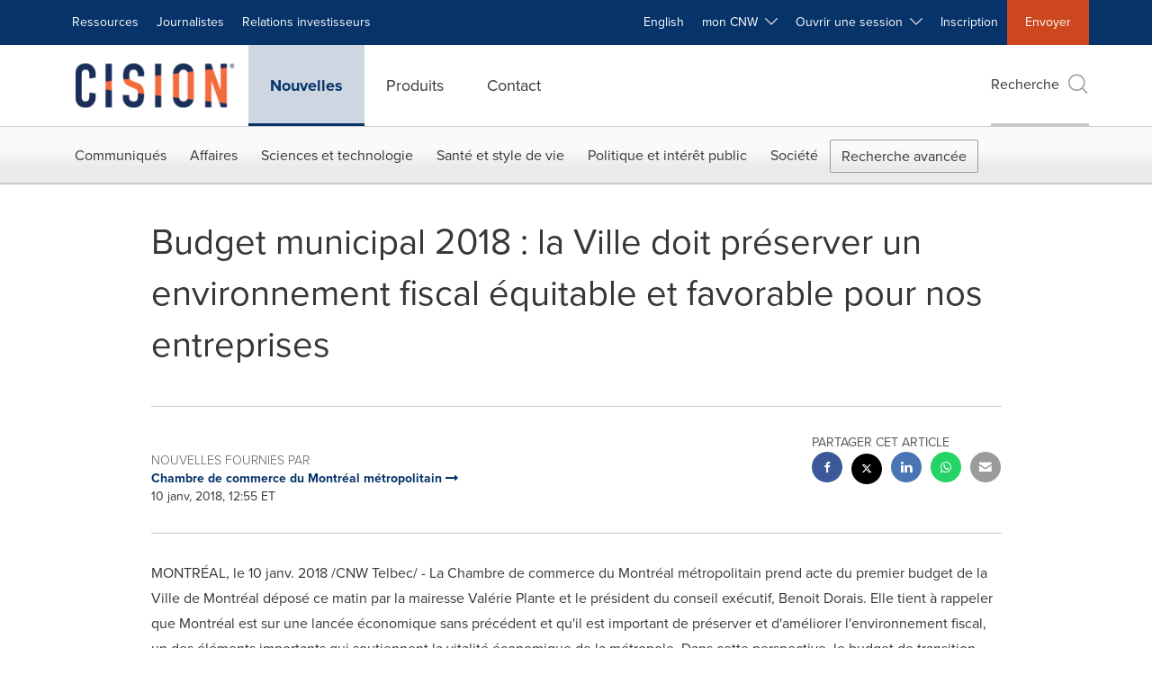

--- FILE ---
content_type: text/html;charset=utf-8
request_url: https://www.newswire.ca/fr/news-releases/budget-municipal-2018--la-ville-doit-preserver-un-environnement-fiscal-equitable-et-favorable-pour-nos-entreprises-668636033.html
body_size: 26073
content:
<!doctype html>



<html lang="fr">

<head>
  
        <meta charset="utf-8"/>
	    <meta content="IE=edge,chrome=1" http-equiv="X-UA-Compatible"/>
	    <meta name="viewport" content="width=device-width, initial-scale=1"/><link rel="icon" href="/content/dam/cision/icons/favicon.png" type="image/png"/>
    	<meta name="adobeLaunchScript" content="//assets.adobedtm.com/launch-EN5a9546be82474822b2c7515efd01750c.min"/>
		<script type="text/javascript" src="https://widgets.financialcontent.com/cision/stockquote.js" async></script>
	
 



<script src="https://code.jquery.com/jquery-3.5.0.min.js"></script>
<script src="https://fast.wistia.com/player.js" async></script>
<script src="https://fast.wistia.com/playlist.js" async></script> 
    
<link rel="stylesheet" href="/etc.clientlibs/prncom/clientlibs/newspage-clientlibs.min.css" type="text/css">





     
    
     
    <meta itemprop="description" content="/CNW Telbec/ - La Chambre de commerce du Montréal métropolitain prend acte du premier budget de la Ville de Montréal déposé ce matin par la mairesse Valérie..."/>
    <meta name="description" content="/CNW Telbec/ - La Chambre de commerce du Montréal métropolitain prend acte du premier budget de la Ville de Montréal déposé ce matin par la mairesse Valérie..."/>
    <!-- For structured data -->
    <meta itemprop="inLanguage" content="fr"/>
    <!-- For language declaration -->
    <meta http-equiv="Content-Language" content="fr"/>
    
    
        <link rel="icon" href="/content/dam/cision/icons/favicon.png" type="image/png"/>
    
    <title>Budget municipal 2018 : la Ville doit préserver un environnement fiscal équitable et favorable pour nos entreprises</title>
    <meta name="author" content="Chambre de commerce du Montréal métropolitain"/>
    <meta name='Publisher' content="CNW Group"/>
    <meta name="msvalidate.01" content="9D28F7743C790DD88F2D9C7375EF7ED5"/>
    <meta name="p:domain_verify" content="7d052ac42aa9e7505635404745861994"/>
    <meta name="referrer" content="unsafe-url"/>
    <meta name="google-site-verification" content="xDAXH-iSoJ2LVjsJb88HI03rnWfjQ3sQcczI4-EGotQ"/>
    <meta name="naver-site-verification" content="0aaad19c909a94c1b1cf1e782a10f0a6d8e14fc0"/>
    <meta name='date' content="2018-01-10T12:55:00-05:00"/>
    <meta name="twitter:card" content="summary_large_image"/>
    
        <meta name="twitter:site" content="@CNWGroup"/>
    
    
    <meta name="twitter:title" content="Budget municipal 2018 : la Ville doit préserver un environnement fiscal équitable et favorable pour nos entreprises"/>
    <meta name="twitter:description" content="/CNW Telbec/ - La Chambre de commerce du Montréal métropolitain prend acte du premier budget de la Ville de Montréal déposé ce matin par la mairesse Valérie..."/>
    
    <meta property="og:title" content="Budget municipal 2018 : la Ville doit préserver un environnement fiscal équitable et favorable pour nos entreprises"/>
    <meta property="og:type" content="article"/>
    <meta property="og:description" content="/CNW Telbec/ - La Chambre de commerce du Montréal métropolitain prend acte du premier budget de la Ville de Montréal déposé ce matin par la mairesse Valérie..."/>
    
        
    
    
     
    <meta property="og:url" content="https://www.newswire.ca/fr/news-releases/budget-municipal-2018--la-ville-doit-preserver-un-environnement-fiscal-equitable-et-favorable-pour-nos-entreprises-668636033.html"/>
    
        
        

            
            
                
                
                    <meta name="robots" content="index, follow"/>
                
                <link rel="canonical" href="https://www.newswire.ca/fr/news-releases/budget-municipal-2018--la-ville-doit-preserver-un-environnement-fiscal-equitable-et-favorable-pour-nos-entreprises-668636033.html"/>
                
            
        

    
    <meta id="sharingTitle" content="Budget municipal 2018 : la Ville doit préserver un environnement fiscal équitable et favorable pour nos entreprises"/>
    <meta id="sharingDesc" content="Budget municipal 2018 : la Ville doit préserver un environnement fiscal équitable et favorable pour nos entreprises"/>
     
    
    
    <!-- Additional Authorable Meta tags -->
    
    <script type="application/ld+json">
        {
            "@context": "https://schema.org",
            "@type": "NewsArticle",
            "mainEntityOfPage": {
                "@id": "https://www.newswire.ca/fr/news-releases/budget-municipal-2018--la-ville-doit-preserver-un-environnement-fiscal-equitable-et-favorable-pour-nos-entreprises-668636033.html"
            },
            "headline": "Budget municipal 2018 : la Ville doit préserver un environnement fiscal équitable et favorable pour nos entreprises",
            "image": [
                ""
            ],
            "datePublished": "2018-01-10T12:55:00-05:00",
            "dateModified": "2018-12-21T02:01:51-05:00",
            "description": "/CNW Telbec/ - La Chambre de commerce du Montréal métropolitain prend acte du premier budget de la Ville de Montréal déposé ce matin par la mairesse Valérie...",
            "publisher": {
              "@type": "Organization",
              "name": "CNW Group",
              "logo": {
                "@type": "ImageObject",
                "url": "https://www.newswire.ca/content/dam/newswire-ca/Cision_logo_navy_orange.svg"
              }
            }
        }
    </script>
 
			 	<style>
			 		
/* Style Definitions */
span.prnews_span
{
font-size:8pt;
font-family:"Arial";
color:black;
}
a.prnews_a
{
color:blue;
}
li.prnews_li
{
font-size:8pt;
font-family:"Arial";
color:black;
}
p.prnews_p
{
font-size:0.62em;
font-family:"Arial";
color:black;
margin:0in;
}

			 	</style>
		 	          

	

</head>


<body class="prncom prncom_news-releases prncom_news-releases_news-template-c prncom_news-releases_news-template-c_index carousel-template news blue-theme">
<a href="https://www.cision.com/about/accessibility/" tabindex="0" class="skipNavLink screen-only">Déclaration d&#39;accessibilité</a>
<a href="#main" tabindex="0" class="skipNavLink screen-only">Sauter la navigation</a>
<div class="page-wrap">
  

<div>
			 

    <header class="main-header visible-lg-block newswire-ca ">
    

 
<section class="nav-junior">
    <div class="container">
        <nav class="navbar navbar-junior" aria-label="primary">
                <div>
                    
                        
                        <ul class="nav navbar-nav"> 
                                <li>
                                <a href="/fr/resources/" target="_self">Ressources</a>
                              </li> <li>
                           <a href="https://prnmedia.prnewswire.com/fr/" target="_blank">Journalistes</a>
                             </li>
                                 
                                <li>
                                <a href="/fr/products/investor-relations/" target="_self">Relations investisseurs</a>
                              </li>  </ul>
                    
                    
                        
                      <ul class="nav navbar-nav navbar-right">  <li>
											<!-- <a href="JavaScript:void(0)"  id="userlang" target="_self" class="language-toggle" data-browser-lang="fr" data-req-param-org="" data-req-url="/fr/news-releases/budget-municipal-2018--la-ville-doit-preserver-un-environnement-fiscal-equitable-et-favorable-pour-nos-entreprises-668636033.html" data-req-full-url="https://www.newswire.ca/content/newswire-ca/ca/fr/news-releases.detail.html/budget-municipal-2018--la-ville-doit-preserver-un-environnement-fiscal-equitable-et-favorable-pour-nos-entreprises-668636033.html"  data-redirect-url="/news-releases/" title="" style="cursor:pointer;">English</a> -->
											<a href="/news-releases/" class="language-toggle" target="_self" lang="en">English</a>
                                       </li><li class="dropdown ">
                                                    <a tabindex="0" data-toggle="dropdown" role="button" class="dropdown-toggle" aria-expanded="false">mon CNW&nbsp; <i class="btr bt-angle-down"></i></a>
                                                    <ul class="dropdown-menu"> 
            <li>
                <a href="/fr/mycnw/login/" id="logRegister" target="_self">Ouvrir une session</a>
            </li>  
            <li>
                <a href="/fr/mycnw/register/" id="regRegister" target="_self">Créez un compte</a>
            </li> 
                                                    </ul>
                                                </li><li class="dropdown ">
                                                    <a tabindex="0" data-toggle="dropdown" role="button" class="dropdown-toggle" aria-expanded="false">Ouvrir une session&nbsp; <i class="btr bt-angle-down"></i></a>
                                                    <ul class="dropdown-menu"> <li>
                <a href="https://app2.cision.com/" target="_blank">Comms Cloud Nouvelle Génération</a>
            </li>
              <li>
                <a href="https://app.cision.com/#/login?lang=en-ca" target="_blank">Cision Communications Cloud®</a>
            </li>
              <li>
                <a href="https://app.prnewswire.com/login/auto" target="_blank">PR Newswire Amplify™</a>
            </li>
             
                                                    </ul>
                                                </li><li>
                                           <a href="/fr/contact-us/" target="_blank">Inscription</a>
                                     </li>   <li class="bg-brand-secondary ">
                                    <a href="/fr/contact-us/" target="_self">Envoyer</a>
                                </li>
                                 </ul>
                    
                </div>
        </nav>
    </div>
</section>
    <section class="nav-main">
    <div class="container">
        <nav class="navbar navbar-default" aria-label="secondary">
                <div class="navbar-header">
                    


<a class="navbar-brand" href="https://www.newswire.ca/fr/" target="_self">
        
        
            
            <img class="img-responsive " src="/content/dam/newswire-ca/Cision_logo_navy_orange.svg" title="Cision Canada" alt="Cision Canada" loading="lazy" onerror="this.onerror=null; this.src=''"/>
            
            
        
    </a>
               </div>
               <div>
                    



	<ul class="nav navbar-nav">
		
			<li class="dropdown" id="news">
				
				
					<a href="/fr/news-releases/" target="_self" data-subnav="news">Nouvelles</a>
				
			</li>
		
			<li class="dropdown" id="products">
				
				
					<a href="/fr/amplify-plateforme/" target="_self" data-subnav="products">Produits</a>
				
			</li>
		
			<li class="dropdown" id="contact">
				
				
					<a href="/fr/contact-us/" target="_self" data-subnav="contact">Contact</a>
				
			</li>
		
	</ul>

                </div>
				
                    <div>
					 
					   
					  		


	
	
			
		<script>
			var siteSearchProperties = '{"viewAllorglabelHtml":"Organisations <span>Voir Tout</span>","viewAllprodlabelHtml":"Produits <span>Voir Tout</span>","viewAllresourcelabelHtml":"Ressources <span>Voir Tout</span>","newsReleasePrefix":"/fr/news-releases/","viewAllNewslabelHtml":"Nouvelles <span>Voir Tout</span>"}';
			siteSearchProperties = JSON.parse(siteSearchProperties);
		</script>
	   		<div id="sitesearch">
	   		

	 <div class="pull-right">
          <button data-toggle="modal" data-target="#search-modal" class="search_btn">
              Recherche<span aria-hidden="true" class="btr bt-search bt-lg text-muted"></span>
             
             
            <input type="hidden" id="pathPrefix" name="pathPrefix"/>
            <input type="hidden" id="siteValue" name="siteValue" value="newswire-ca"/>
            <input type="hidden" id="langValue" name="langValue" value="fr"/>
        </button>
     </div>
 
 
 
 
 
 

<div class="modal fade modal-qs-search" id="search-modal" tabindex="-1">
          <div role="dialog" aria-modal="true" aria-label="Search" class="modal-dialog modal-lg">
            <div class="modal-content">
            <div class="col-sm-1 pull-right">
                <button type="button" class="close" data-dismiss="modal" aria-label="Close"><i class="btr bt-times"></i></button>
            </div>
              <div class="modal-body col-sm-10 col-sm-offset-1" tabindex="0">
                <form class="search-bar">
                  <div class="input-group">

                  	<input type="hidden" id="sitesearchurl" name="searchlink" value="/fr/search/all/"/>
                  	<input type="hidden" id="prodsearchurl" name="prodsearchlink" value="/fr/search/products/"/>
                  	<input type="hidden" id="resourcesearchurl" name="resourcesearchlink" value="/fr/search/resources/"/>
                  	<input type="hidden" id="orgsearchurl" name="orgsearchlink" value="/fr/search/organisation/"/>
                  	<input type="hidden" id="allnewssearchurl" name="allnewssearchlink" value="/fr/search/news/"/>
                  	<input type="hidden" id="enableQuickSearch" name="enableQuickSearch" value="true"/>

                  	<input type="hidden" id="newsVanityPathURL" name="newsVanityPathURL" value="/fr/news/"/>
                      <input type="hidden" id="currentPagePathURL" name="currentPagePathURL" value="/content/newswire-ca/ca/fr/news-releases"/>
                      <label class="search-label" id="SearchLabel" for="sitesearchbox">Recherche</label>
                  	 <span style="display: none" id="autopoplabel" aria-hidden="true">When typing in this field, a list of search results will appear and be automatically updated as you type.</span>
                      <div class="results-count sr-only" aria-live="assertive"></div>
                      <input type="text" id="sitesearchbox" name="Search" aria-controls="results" aria-haspopup="listbox" aria-expanded="false" aria-describedby="autopoplabel" autocomplete="off" aria-autocomplete="list" class="form-control form-search" placeholder="Recherchez des communiqués et organisations"/>

                  </div>
                  <div class="qs-error">
                  </div>
                </form>
              <div class="qs-results-container">
                  <div class="qs-pending">
                    <div class="row">
                      <div class="col-sm-1">
                        <div class='uil-ring-css small'>
                          <div></div>
                        </div>
                      </div>
                      <div class="col-sm-11">
                        <p class="text-muted">Rechercher votre contenu...</p>
                      </div>
                    </div>
                  </div>
                  <div class="row">
                    <div class="col-sm-12">
                      <div class="qs-results" id="response-json">
                        <div class="media qs-no-results">
		                  <div class="media-left media-middle">
		                    <i class="btr bt-exclamation-circle bt-2x text-muted"></i>
		                  </div>
		                  <div class="media-body media-middle">
		                    <span><strong>Aucun résultat trouvé. Modifiez les termes de votre recherche et réessayez.</strong></span>
		                  </div>
		                </div>

                        <div id="eraResponseJson"> </div>
                      </div>
                      
	                      <div class="row">
	                        <div class="col-sm-12">
	                          <a class="qs-as" href="/fr/search/advance-search/">Recherche avancée</a>
	                        </div>
	                      </div>
                      
                    </div>
                  </div>
                </div>
              </div>
            </div>
          </div>
        </div>
	
	   		</div>
		

		

					   
					  	                   
					
					</div>
				
           </nav>
           
    </div>
</section>

    
                <div class="navigation-menu" id="sub-nav-tier" style="display: none;">
                    <div class="nav-subnav hidden-xs">
						<div class="container">
							
								
									<nav class="navbar news" id="mainNav-news" style="display: none;" aria-label="news">
										
											
											

  <ul class="nav nav-pills tier-two  advsearch">
    
      
        
          
          
          
            <li class="nav-dropdown dropdown fw nav-title">
              <a class="dropdown-toggle" href="#" role="button" data-toggle="dropdown" tabindex="0" aria-expanded="false" aria-controls="1-submenu" title="Communiqués"> Communiqués </a>
              
                
                  
                  <ul class="dropdown-menu tier-three" id="1-submenu">
                    <li class="row">
                      <div class="col-sm-12">
                        <div class="nav-list-item">
                          
	
	
	
	
		
		
			
				<div class="col-sm-4">
					<ul class="nav-tier col_item col_item_list2">
						<li><h2><a href="/fr/news-releases/" data-omniture="{&quot;SubNavigationLink&quot;:&quot;NR | Communiqués | Parcourir les communiqués&quot;,&quot;FormSubNavBar&quot;:&quot;true&quot;}" class="media-heading omniture-subnav" style="font-weight:bold">Parcourir les communiqués</a></h2></li>
						
							
							
	
		<li>
			<a class="omniture-subnav" href="/fr/news-releases/news-releases-list/" data-omniture="{&quot;SubNavigationLink&quot;:&quot;&quot;,&quot;FormSubNavBar&quot;:&quot;true&quot;}">Tous les communiqués de presse
			</a>
		</li>
	
		<li>
			<a class="omniture-subnav" href="/fr/news-releases/all-public-company-news/" data-omniture="{&quot;SubNavigationLink&quot;:&quot;&quot;,&quot;FormSubNavBar&quot;:&quot;true&quot;}">Tous les communiqués de sociétés publiques
			</a>
		</li>
	

						


						
							
							
						
						
							
								<li><h2><a class="media-heading omniture-subnav" href="/fr/news-releases/" data-omniture="{&quot;SubNavigationLink&quot;:&quot;NR | Communiqués | Parcourir les communiqués | Parcourir les communiqués Overview&quot;,&quot;FormSubNavBar&quot;:&quot;true&quot;}">Parcourir tous les communiqués </a></h2></li>
							

						
						
					</ul>
				</div>
			
		
			
				<div class="col-sm-4">
					<ul class="nav-tier col_item col_item_list2">
						<li><h2><a href="/fr/news-releases/multimedia/" data-omniture="{&quot;SubNavigationLink&quot;:&quot;NR | Communiqués | Galerie multimédia&quot;,&quot;FormSubNavBar&quot;:&quot;true&quot;}" class="media-heading omniture-subnav" style="font-weight:bold">Galerie multimédia</a></h2></li>
						
							
							
	
		<li>
			<a class="omniture-subnav" href="/fr/news-releases/multimedia/multimedia-list/" data-omniture="{&quot;SubNavigationLink&quot;:&quot;&quot;,&quot;FormSubNavBar&quot;:&quot;true&quot;}">Tous les communiqués avec multimédia
			</a>
		</li>
	
		<li>
			<a class="omniture-subnav" href="/fr/news-releases/photos/photos-list/" data-omniture="{&quot;SubNavigationLink&quot;:&quot;&quot;,&quot;FormSubNavBar&quot;:&quot;true&quot;}">Tous les communiqués avec photos
			</a>
		</li>
	
		<li>
			<a class="omniture-subnav" href="/fr/news-releases/videos/videos-list/" data-omniture="{&quot;SubNavigationLink&quot;:&quot;&quot;,&quot;FormSubNavBar&quot;:&quot;true&quot;}">Tous les communiqués avec vidéos
			</a>
		</li>
	

						


						
							
							
						
						
							
								<li><h2><a class="media-heading omniture-subnav" href="/fr/news-releases/multimedia/" data-omniture="{&quot;SubNavigationLink&quot;:&quot;NR | Communiqués | Galerie multimédia | Galerie multimédia Overview&quot;,&quot;FormSubNavBar&quot;:&quot;true&quot;}">Voir toute la Galerie multimédia </a></h2></li>
							

						
						
					</ul>
				</div>
			
		
			
				<div class="col-sm-4">
					<ul class="nav-tier col_item col_item_list2">
						<li><h2><a href="/fr/news-releases/latest-news-topics/" data-omniture="{&quot;SubNavigationLink&quot;:&quot;NR | Communiqués | Sujets d&#39;actualité&quot;,&quot;FormSubNavBar&quot;:&quot;true&quot;}" class="media-heading omniture-subnav" style="font-weight:bold">Sujets d&#39;actualité</a></h2></li>
						
							
							
	
		<li>
			<a class="omniture-subnav" href="/fr/news-releases/latest-news-topics/" data-omniture="{&quot;SubNavigationLink&quot;:&quot;&quot;,&quot;FormSubNavBar&quot;:&quot;true&quot;}">Voir tous les sujets d&#39;actualité
			</a>
		</li>
	

						


						
							
							
						
						
							

						
						
					</ul>
				</div>
			
		
	


                        </div>
                      </div>
                    </li>
                  </ul>
                
              
              
            </li>
          
        
          
          
          
            <li class="nav-dropdown dropdown fw nav-title">
              <a class="dropdown-toggle" href="#" role="button" data-toggle="dropdown" tabindex="0" aria-expanded="false" aria-controls="2-submenu" title="Affaires"> Affaires </a>
              
              
                
                  
                  <ul class="dropdown-menu tier-three">
    <li class="row">
        <ul class="nav-tier">
                                                        <li><h2><a href="/fr/news-releases/general-business-latest-news/" class="media-heading omniture-subnav" data-omniture="{&quot;SubNavigationLink&quot;:&quot;Affaires&quot;,&quot;FormSubNavBar&quot;:&quot;true&quot;}">Affaires Générales</a></h2></li><li><a class="omniture-subnav" href="/fr/news-releases/general-business-latest-news/general-business-latest-news-list/" data-omniture="{&quot;SubNavigationLink&quot;:&quot;NR | Affaires | Affaires Générales |  &quot;,&quot;FormSubNavBar&quot;:&quot;true&quot;}">Afficher tous les communiqués - Affaires générales
        </a></li><li><a class="omniture-subnav" href="/fr/news-releases/general-business-latest-news/outsourcing-businesses-list/" data-omniture="{&quot;SubNavigationLink&quot;:&quot;NR | Affaires | Affaires Générales | Activités d&#39;externalisation &quot;,&quot;FormSubNavBar&quot;:&quot;true&quot;}">Activités d&#39;externalisation
        </a></li><li><a class="omniture-subnav" href="/fr/news-releases/general-business-latest-news/personnel-announcements-list/" data-omniture="{&quot;SubNavigationLink&quot;:&quot;NR | Affaires | Affaires Générales | Annonces relatives au personnel &quot;,&quot;FormSubNavBar&quot;:&quot;true&quot;}">Annonces relatives au personnel
        </a></li><li><a class="omniture-subnav" href="/fr/news-releases/general-business-latest-news/trade-show-news-list/" data-omniture="{&quot;SubNavigationLink&quot;:&quot;NR | Affaires | Affaires Générales | Communiqués salon professionnel &quot;,&quot;FormSubNavBar&quot;:&quot;true&quot;}">Communiqués salon professionnel
        </a></li><li><a class="omniture-subnav" href="/fr/news-releases/general-business-latest-news/surveys-polls-and-research-list/" data-omniture="{&quot;SubNavigationLink&quot;:&quot;NR | Affaires | Affaires Générales | Enquêtes, sondages et recherches &quot;,&quot;FormSubNavBar&quot;:&quot;true&quot;}">Enquêtes, sondages et recherches
        </a></li><li><a class="omniture-subnav" href="/fr/news-releases/general-business-latest-news/corporate-expansion-list/" data-omniture="{&quot;SubNavigationLink&quot;:&quot;NR | Affaires | Affaires Générales | Expansion d&#39;entreprise &quot;,&quot;FormSubNavBar&quot;:&quot;true&quot;}">Expansion d&#39;entreprise
        </a></li><li><a class="omniture-subnav" href="/fr/news-releases/general-business-latest-news/commercial-real-estate-list/" data-omniture="{&quot;SubNavigationLink&quot;:&quot;NR | Affaires | Affaires Générales | Immobilier commercial &quot;,&quot;FormSubNavBar&quot;:&quot;true&quot;}">Immobilier commercial
        </a></li><li><a class="omniture-subnav" href="/fr/news-releases/general-business-latest-news/residential-real-estate-list/" data-omniture="{&quot;SubNavigationLink&quot;:&quot;NR | Affaires | Affaires Générales | Immobilier résidentiel &quot;,&quot;FormSubNavBar&quot;:&quot;true&quot;}">Immobilier résidentiel
        </a></li><li><a class="omniture-subnav" href="/fr/news-releases/general-business-latest-news/socially-responsible-investing-list/" data-omniture="{&quot;SubNavigationLink&quot;:&quot;NR | Affaires | Affaires Générales | Investissement socialement responsable &quot;,&quot;FormSubNavBar&quot;:&quot;true&quot;}">Investissement socialement responsable
        </a></li><li><a class="omniture-subnav" href="/fr/news-releases/general-business-latest-news/licensing-list/" data-omniture="{&quot;SubNavigationLink&quot;:&quot;NR | Affaires | Affaires Générales | Licenciement &quot;,&quot;FormSubNavBar&quot;:&quot;true&quot;}">Licenciement
        </a></li><li><a class="omniture-subnav" href="/fr/news-releases/general-business-latest-news/obituaries-list/" data-omniture="{&quot;SubNavigationLink&quot;:&quot;NR | Affaires | Affaires Générales | Nécrologie &quot;,&quot;FormSubNavBar&quot;:&quot;true&quot;}">Nécrologie
        </a></li><li><a class="omniture-subnav" href="/fr/news-releases/general-business-latest-news/new-products-services-list/" data-omniture="{&quot;SubNavigationLink&quot;:&quot;NR | Affaires | Affaires Générales | Nouveaux produits et services &quot;,&quot;FormSubNavBar&quot;:&quot;true&quot;}">Nouveaux produits et services
        </a></li><li><a class="omniture-subnav" href="/fr/news-releases/general-business-latest-news/awards-list/" data-omniture="{&quot;SubNavigationLink&quot;:&quot;NR | Affaires | Affaires Générales | Récompenses &quot;,&quot;FormSubNavBar&quot;:&quot;true&quot;}">Récompenses
        </a></li><li><a class="omniture-subnav" href="/fr/news-releases/general-business-latest-news/human-resource-workforce-management-list/" data-omniture="{&quot;SubNavigationLink&quot;:&quot;NR | Affaires | Affaires Générales | Ressources humaines et gestion des effectifs &quot;,&quot;FormSubNavBar&quot;:&quot;true&quot;}">Ressources humaines et gestion des effectifs
        </a></li><li><a class="omniture-subnav" href="/fr/news-releases/general-business-latest-news/earnings-list/" data-omniture="{&quot;SubNavigationLink&quot;:&quot;NR | Affaires | Affaires Générales | Résultats financiers &quot;,&quot;FormSubNavBar&quot;:&quot;true&quot;}">Résultats financiers
        </a></li><li><a class="omniture-subnav" href="/fr/news-releases/general-business-latest-news/small-business-services-list/" data-omniture="{&quot;SubNavigationLink&quot;:&quot;NR | Affaires | Affaires Générales | Services aux petites entreprises &quot;,&quot;FormSubNavBar&quot;:&quot;true&quot;}">Services aux petites entreprises
        </a></li><li><a class="omniture-subnav" href="/fr/news-releases/general-business-latest-news/real-estate-transactions-list/" data-omniture="{&quot;SubNavigationLink&quot;:&quot;NR | Affaires | Affaires Générales | Transactions immobilières &quot;,&quot;FormSubNavBar&quot;:&quot;true&quot;}">Transactions immobilières
        </a></li><li><h2><a class="media-heading omniture-subnav" href="/fr/news-releases/general-business-latest-news/" data-omniture="{&quot;SubNavigationLink&quot;:&quot;NR | Affaires | Affaires Générales | Affaires Générales Overview &quot;,&quot;FormSubNavBar&quot;:&quot;true&quot;}">Survol, Affaires Générales</a></h2></li><li><h2><a class="media-heading omniture-subnav" href="/fr/news-releases/general-business-latest-news/general-business-latest-news-list/" data-omniture="{&quot;SubNavigationLink&quot;:&quot;NR | Affaires | Affaires Générales | Voir tout Affaires Générales  &quot;,&quot;FormSubNavBar&quot;:&quot;true&quot;}">Voir tout Affaires Générales </a></h2></li></ul>
        <ul class="nav-tier">
                                                        <li><h2><a href="/fr/news-releases/entertainment-media-latest-news/" class="media-heading omniture-subnav" data-omniture="{&quot;SubNavigationLink&quot;:&quot;Affaires&quot;,&quot;FormSubNavBar&quot;:&quot;true&quot;}">Divertissement et médias</a></h2></li><li><a class="omniture-subnav" href="/fr/news-releases/entertainment-media-latest-news/entertainment-media-latest-news-list/" data-omniture="{&quot;SubNavigationLink&quot;:&quot;NR | Affaires | Divertissement et médias |  &quot;,&quot;FormSubNavBar&quot;:&quot;true&quot;}">Afficher tous les communiqués - Divertissement et médias
        </a></li><li><a class="omniture-subnav" href="/fr/news-releases/entertainment-media-latest-news/art-list/" data-omniture="{&quot;SubNavigationLink&quot;:&quot;NR | Affaires | Divertissement et médias | Art &quot;,&quot;FormSubNavBar&quot;:&quot;true&quot;}">Art
        </a></li><li><a class="omniture-subnav" href="/fr/news-releases/entertainment-media-latest-news/entertainment-list/" data-omniture="{&quot;SubNavigationLink&quot;:&quot;NR | Affaires | Divertissement et médias | Divertissement &quot;,&quot;FormSubNavBar&quot;:&quot;true&quot;}">Divertissement
        </a></li><li><a class="omniture-subnav" href="/fr/news-releases/entertainment-media-latest-news/film-and-motion-picture-list/" data-omniture="{&quot;SubNavigationLink&quot;:&quot;NR | Affaires | Divertissement et médias | Film &quot;,&quot;FormSubNavBar&quot;:&quot;true&quot;}">Film
        </a></li><li><a class="omniture-subnav" href="/fr/news-releases/entertainment-media-latest-news/books-list/" data-omniture="{&quot;SubNavigationLink&quot;:&quot;NR | Affaires | Divertissement et médias | Livres &quot;,&quot;FormSubNavBar&quot;:&quot;true&quot;}">Livres
        </a></li><li><a class="omniture-subnav" href="/fr/news-releases/entertainment-media-latest-news/magazines-list/" data-omniture="{&quot;SubNavigationLink&quot;:&quot;NR | Affaires | Divertissement et médias | Magazines &quot;,&quot;FormSubNavBar&quot;:&quot;true&quot;}">Magazines
        </a></li><li><a class="omniture-subnav" href="/fr/news-releases/entertainment-media-latest-news/music-list/" data-omniture="{&quot;SubNavigationLink&quot;:&quot;NR | Affaires | Divertissement et médias | Musique &quot;,&quot;FormSubNavBar&quot;:&quot;true&quot;}">Musique
        </a></li><li><a class="omniture-subnav" href="/fr/news-releases/entertainment-media-latest-news/advertising-list/" data-omniture="{&quot;SubNavigationLink&quot;:&quot;NR | Affaires | Divertissement et médias | Publicité &quot;,&quot;FormSubNavBar&quot;:&quot;true&quot;}">Publicité
        </a></li><li><a class="omniture-subnav" href="/fr/news-releases/entertainment-media-latest-news/radio-list/" data-omniture="{&quot;SubNavigationLink&quot;:&quot;NR | Affaires | Divertissement et médias | Radio &amp; Baladodiffusion &quot;,&quot;FormSubNavBar&quot;:&quot;true&quot;}">Radio &amp; Baladodiffusion
        </a></li><li><a class="omniture-subnav" href="/fr/news-releases/entertainment-media-latest-news/publishing-information-services-list/" data-omniture="{&quot;SubNavigationLink&quot;:&quot;NR | Affaires | Divertissement et médias | Services de publication et d&#39;information &quot;,&quot;FormSubNavBar&quot;:&quot;true&quot;}">Services de publication et d&#39;information
        </a></li><li><a class="omniture-subnav" href="/fr/news-releases/entertainment-media-latest-news/television-list/" data-omniture="{&quot;SubNavigationLink&quot;:&quot;NR | Affaires | Divertissement et médias | Télévision &quot;,&quot;FormSubNavBar&quot;:&quot;true&quot;}">Télévision
        </a></li><li><h2><a class="media-heading omniture-subnav" href="/fr/news-releases/entertainment-media-latest-news/" data-omniture="{&quot;SubNavigationLink&quot;:&quot;NR | Affaires | Divertissement et médias | Divertissement et médias Overview &quot;,&quot;FormSubNavBar&quot;:&quot;true&quot;}">Survol, Divertissement et médias</a></h2></li><li><h2><a class="media-heading omniture-subnav" href="/fr/news-releases/entertainment-media-latest-news/entertainment-media-latest-news-list/" data-omniture="{&quot;SubNavigationLink&quot;:&quot;NR | Affaires | Divertissement et médias | Voir tout Divertissement et médias  &quot;,&quot;FormSubNavBar&quot;:&quot;true&quot;}">Voir tout Divertissement et médias </a></h2></li></ul>
        <ul class="nav-tier">
                                                        <li><h2><a href="/fr/news-releases/automotive-transportation-latest-news/" class="media-heading omniture-subnav" data-omniture="{&quot;SubNavigationLink&quot;:&quot;Affaires&quot;,&quot;FormSubNavBar&quot;:&quot;true&quot;}">Secteur de l’automobile et du transport</a></h2></li><li><a class="omniture-subnav" href="/fr/news-releases/automotive-transportation-latest-news/automotive-transportation-latest-news-list/" data-omniture="{&quot;SubNavigationLink&quot;:&quot;NR | Affaires | Secteur de l’automobile et du transport |  &quot;,&quot;FormSubNavBar&quot;:&quot;true&quot;}">Afficher tous les communiqués - Secteur de l’automobile et du transport
        </a></li><li><a class="omniture-subnav" href="/fr/news-releases/automotive-transportation-latest-news/aerospace-defense-list/" data-omniture="{&quot;SubNavigationLink&quot;:&quot;NR | Affaires | Secteur de l’automobile et du transport | Aérospatiale, défense &quot;,&quot;FormSubNavBar&quot;:&quot;true&quot;}">Aérospatiale, défense
        </a></li><li><a class="omniture-subnav" href="/fr/news-releases/automotive-transportation-latest-news/automotive-list/" data-omniture="{&quot;SubNavigationLink&quot;:&quot;NR | Affaires | Secteur de l’automobile et du transport | Automobile &quot;,&quot;FormSubNavBar&quot;:&quot;true&quot;}">Automobile
        </a></li><li><a class="omniture-subnav" href="/fr/news-releases/automotive-transportation-latest-news/supply-chain-logistics-list/" data-omniture="{&quot;SubNavigationLink&quot;:&quot;NR | Affaires | Secteur de l’automobile et du transport | Chaîne logistique / Logistique &quot;,&quot;FormSubNavBar&quot;:&quot;true&quot;}">Chaîne logistique / Logistique
        </a></li><li><a class="omniture-subnav" href="/fr/news-releases/automotive-transportation-latest-news/airlines-aviation-list/" data-omniture="{&quot;SubNavigationLink&quot;:&quot;NR | Affaires | Secteur de l’automobile et du transport | Compagnies aériennes &amp; Aviation &quot;,&quot;FormSubNavBar&quot;:&quot;true&quot;}">Compagnies aériennes &amp; Aviation
        </a></li><li><a class="omniture-subnav" href="/fr/news-releases/automotive-transportation-latest-news/air-freight-list/" data-omniture="{&quot;SubNavigationLink&quot;:&quot;NR | Affaires | Secteur de l’automobile et du transport | Fret aérien &quot;,&quot;FormSubNavBar&quot;:&quot;true&quot;}">Fret aérien
        </a></li><li><a class="omniture-subnav" href="/fr/news-releases/automotive-transportation-latest-news/maritime-shipbuilding-list/" data-omniture="{&quot;SubNavigationLink&quot;:&quot;NR | Affaires | Secteur de l’automobile et du transport | Maritime &amp; Construction navale &quot;,&quot;FormSubNavBar&quot;:&quot;true&quot;}">Maritime &amp; Construction navale
        </a></li><li><a class="omniture-subnav" href="/fr/news-releases/automotive-transportation-latest-news/travel-list/" data-omniture="{&quot;SubNavigationLink&quot;:&quot;NR | Affaires | Secteur de l’automobile et du transport | Tourisme et Voyages &quot;,&quot;FormSubNavBar&quot;:&quot;true&quot;}">Tourisme et Voyages
        </a></li><li><a class="omniture-subnav" href="/fr/news-releases/automotive-transportation-latest-news/transportation-trucking-railroad-list/" data-omniture="{&quot;SubNavigationLink&quot;:&quot;NR | Affaires | Secteur de l’automobile et du transport | Transport, camionnage et de chemin de fer &quot;,&quot;FormSubNavBar&quot;:&quot;true&quot;}">Transport, camionnage et de chemin de fer
        </a></li><li><a class="omniture-subnav" href="/fr/news-releases/automotive-transportation-latest-news/trucking-and-road-transportation-list/" data-omniture="{&quot;SubNavigationLink&quot;:&quot;NR | Affaires | Secteur de l’automobile et du transport | Transports routiers &quot;,&quot;FormSubNavBar&quot;:&quot;true&quot;}">Transports routiers
        </a></li><li><a class="omniture-subnav" href="/fr/news-releases/automotive-transportation-latest-news/railroads-and-intermodal-transportation-list/" data-omniture="{&quot;SubNavigationLink&quot;:&quot;NR | Affaires | Secteur de l’automobile et du transport | Voies ferrées et transport intermodal &quot;,&quot;FormSubNavBar&quot;:&quot;true&quot;}">Voies ferrées et transport intermodal
        </a></li><li><h2><a class="media-heading omniture-subnav" href="/fr/news-releases/automotive-transportation-latest-news/" data-omniture="{&quot;SubNavigationLink&quot;:&quot;NR | Affaires | Secteur de l’automobile et du transport | Secteur de l’automobile et du transport Overview &quot;,&quot;FormSubNavBar&quot;:&quot;true&quot;}">Survol, Secteur de l’automobile et du transport</a></h2></li><li><h2><a class="media-heading omniture-subnav" href="/fr/news-releases/automotive-transportation-latest-news/automotive-transportation-latest-news-list/" data-omniture="{&quot;SubNavigationLink&quot;:&quot;NR | Affaires | Secteur de l’automobile et du transport | Voir tout Secteur de l’automobile et du transport  &quot;,&quot;FormSubNavBar&quot;:&quot;true&quot;}">Voir tout Secteur de l’automobile et du transport </a></h2></li></ul>
        <ul class="nav-tier">
                                                        <li><h2><a href="/fr/news-releases/financial-services-latest-news/" class="media-heading omniture-subnav" data-omniture="{&quot;SubNavigationLink&quot;:&quot;Affaires&quot;,&quot;FormSubNavBar&quot;:&quot;true&quot;}">Services financiers et investissements</a></h2></li><li><a class="omniture-subnav" href="/fr/news-releases/financial-services-latest-news/financial-services-latest-news-list/" data-omniture="{&quot;SubNavigationLink&quot;:&quot;NR | Affaires | Services financiers et investissements |  &quot;,&quot;FormSubNavBar&quot;:&quot;true&quot;}">Afficher tous les communiqués - Services financiers et investissements
        </a></li><li><a class="omniture-subnav" href="/fr/news-releases/financial-services-latest-news/financing-agreements-list/" data-omniture="{&quot;SubNavigationLink&quot;:&quot;NR | Affaires | Services financiers et investissements | Accords financiers &quot;,&quot;FormSubNavBar&quot;:&quot;true&quot;}">Accords financiers
        </a></li><li><a class="omniture-subnav" href="/fr/news-releases/financial-services-latest-news/acquisitions-mergers-and-takeovers-list/" data-omniture="{&quot;SubNavigationLink&quot;:&quot;NR | Affaires | Services financiers et investissements | Acquisitions, fusions et rachats &quot;,&quot;FormSubNavBar&quot;:&quot;true&quot;}">Acquisitions, fusions et rachats
        </a></li><li><a class="omniture-subnav" href="/fr/news-releases/financial-services-latest-news/shareholder-activism-list/" data-omniture="{&quot;SubNavigationLink&quot;:&quot;NR | Affaires | Services financiers et investissements | Activisme actionnarial &quot;,&quot;FormSubNavBar&quot;:&quot;true&quot;}">Activisme actionnarial
        </a></li><li><a class="omniture-subnav" href="/fr/news-releases/financial-services-latest-news/conference-call-announcements-list/" data-omniture="{&quot;SubNavigationLink&quot;:&quot;NR | Affaires | Services financiers et investissements | Annonces de conférence de presse &quot;,&quot;FormSubNavBar&quot;:&quot;true&quot;}">Annonces de conférence de presse
        </a></li><li><a class="omniture-subnav" href="/fr/news-releases/financial-services-latest-news/insurance-list/" data-omniture="{&quot;SubNavigationLink&quot;:&quot;NR | Affaires | Services financiers et investissements | Assurance &quot;,&quot;FormSubNavBar&quot;:&quot;true&quot;}">Assurance
        </a></li><li><a class="omniture-subnav" href="/fr/news-releases/financial-services-latest-news/venture-capital-list/" data-omniture="{&quot;SubNavigationLink&quot;:&quot;NR | Affaires | Services financiers et investissements | Capital de risque &quot;,&quot;FormSubNavBar&quot;:&quot;true&quot;}">Capital de risque
        </a></li><li><a class="omniture-subnav" href="/fr/news-releases/financial-services-latest-news/joint-ventures-list/" data-omniture="{&quot;SubNavigationLink&quot;:&quot;NR | Affaires | Services financiers et investissements | Coentreprises &quot;,&quot;FormSubNavBar&quot;:&quot;true&quot;}">Coentreprises
        </a></li><li><a class="omniture-subnav" href="/fr/news-releases/financial-services-latest-news/contracts-list/" data-omniture="{&quot;SubNavigationLink&quot;:&quot;NR | Affaires | Services financiers et investissements | Contrats &quot;,&quot;FormSubNavBar&quot;:&quot;true&quot;}">Contrats
        </a></li><li><a class="omniture-subnav" href="/fr/news-releases/financial-services-latest-news/cryptocurrency-list/" data-omniture="{&quot;SubNavigationLink&quot;:&quot;NR | Affaires | Services financiers et investissements | Cryptomonnaie &quot;,&quot;FormSubNavBar&quot;:&quot;true&quot;}">Cryptomonnaie
        </a></li><li><a class="omniture-subnav" href="/fr/news-releases/financial-services-latest-news/dividends-list/" data-omniture="{&quot;SubNavigationLink&quot;:&quot;NR | Affaires | Services financiers et investissements | Dividendes &quot;,&quot;FormSubNavBar&quot;:&quot;true&quot;}">Dividendes
        </a></li><li><a class="omniture-subnav" href="/fr/news-releases/financial-services-latest-news/stock-offering-list/" data-omniture="{&quot;SubNavigationLink&quot;:&quot;NR | Affaires | Services financiers et investissements | Émission d&#39;actions &quot;,&quot;FormSubNavBar&quot;:&quot;true&quot;}">Émission d&#39;actions
        </a></li><li><a class="omniture-subnav" href="/fr/news-releases/financial-services-latest-news/bankruptcy-list/" data-omniture="{&quot;SubNavigationLink&quot;:&quot;NR | Affaires | Services financiers et investissements | Faillite &quot;,&quot;FormSubNavBar&quot;:&quot;true&quot;}">Faillite
        </a></li><li><a class="omniture-subnav" href="/fr/news-releases/financial-services-latest-news/mutual-funds-list/" data-omniture="{&quot;SubNavigationLink&quot;:&quot;NR | Affaires | Services financiers et investissements | Fonds communs &quot;,&quot;FormSubNavBar&quot;:&quot;true&quot;}">Fonds communs
        </a></li><li><a class="omniture-subnav" href="/fr/news-releases/financial-services-latest-news/stock-split-list/" data-omniture="{&quot;SubNavigationLink&quot;:&quot;NR | Affaires | Services financiers et investissements | Fractionnement d&#39;actions &quot;,&quot;FormSubNavBar&quot;:&quot;true&quot;}">Fractionnement d&#39;actions
        </a></li><li><a class="omniture-subnav" href="/fr/news-releases/financial-services-latest-news/real-estate-list/" data-omniture="{&quot;SubNavigationLink&quot;:&quot;NR | Affaires | Services financiers et investissements | Immobilier &quot;,&quot;FormSubNavBar&quot;:&quot;true&quot;}">Immobilier
        </a></li><li><a class="omniture-subnav" href="/fr/news-releases/financial-services-latest-news/accounting-news-issues-list/" data-omniture="{&quot;SubNavigationLink&quot;:&quot;NR | Affaires | Services financiers et investissements | Nouvelles et dossiers &quot;,&quot;FormSubNavBar&quot;:&quot;true&quot;}">Nouvelles et dossiers
        </a></li><li><a class="omniture-subnav" href="/fr/news-releases/financial-services-latest-news/bond-stock-ratings-list/" data-omniture="{&quot;SubNavigationLink&quot;:&quot;NR | Affaires | Services financiers et investissements | Obligations et actions &quot;,&quot;FormSubNavBar&quot;:&quot;true&quot;}">Obligations et actions
        </a></li><li><a class="omniture-subnav" href="/fr/news-releases/financial-services-latest-news/investment-opinions-list/" data-omniture="{&quot;SubNavigationLink&quot;:&quot;NR | Affaires | Services financiers et investissements | Opinions d&#39;investissement &quot;,&quot;FormSubNavBar&quot;:&quot;true&quot;}">Opinions d&#39;investissement
        </a></li><li><a class="omniture-subnav" href="/fr/news-releases/financial-services-latest-news/private-placement-list/" data-omniture="{&quot;SubNavigationLink&quot;:&quot;NR | Affaires | Services financiers et investissements | Placement privé &quot;,&quot;FormSubNavBar&quot;:&quot;true&quot;}">Placement privé
        </a></li><li><a class="omniture-subnav" href="/fr/news-releases/financial-services-latest-news/earnings-forecasts-projections-list/" data-omniture="{&quot;SubNavigationLink&quot;:&quot;NR | Affaires | Services financiers et investissements | Prévisions de résultats &amp; projections &quot;,&quot;FormSubNavBar&quot;:&quot;true&quot;}">Prévisions de résultats &amp; projections
        </a></li><li><a class="omniture-subnav" href="/fr/news-releases/financial-services-latest-news/sales-reports-list/" data-omniture="{&quot;SubNavigationLink&quot;:&quot;NR | Affaires | Services financiers et investissements | Rapports des ventes &quot;,&quot;FormSubNavBar&quot;:&quot;true&quot;}">Rapports des ventes
        </a></li><li><a class="omniture-subnav" href="/fr/news-releases/financial-services-latest-news/restructuring-recapitalization-list/" data-omniture="{&quot;SubNavigationLink&quot;:&quot;NR | Affaires | Services financiers et investissements | Restructuration &amp; recapitalisation &quot;,&quot;FormSubNavBar&quot;:&quot;true&quot;}">Restructuration &amp; recapitalisation
        </a></li><li><a class="omniture-subnav" href="/fr/news-releases/financial-services-latest-news/earnings-list/" data-omniture="{&quot;SubNavigationLink&quot;:&quot;NR | Affaires | Services financiers et investissements | Résultats financiers &quot;,&quot;FormSubNavBar&quot;:&quot;true&quot;}">Résultats financiers
        </a></li><li><a class="omniture-subnav" href="/fr/news-releases/financial-services-latest-news/banking-financial-services-list/" data-omniture="{&quot;SubNavigationLink&quot;:&quot;NR | Affaires | Services financiers et investissements | Services bancaires &amp; financiers &quot;,&quot;FormSubNavBar&quot;:&quot;true&quot;}">Services bancaires &amp; financiers
        </a></li><li><h2><a class="media-heading omniture-subnav" href="/fr/news-releases/financial-services-latest-news/" data-omniture="{&quot;SubNavigationLink&quot;:&quot;NR | Affaires | Services financiers et investissements | Services financiers et investissements Overview &quot;,&quot;FormSubNavBar&quot;:&quot;true&quot;}">Survol, Services financiers et investissements</a></h2></li><li><h2><a class="media-heading omniture-subnav" href="/fr/news-releases/financial-services-latest-news/financial-services-latest-news-list/" data-omniture="{&quot;SubNavigationLink&quot;:&quot;NR | Affaires | Services financiers et investissements | Voir tout Services financiers et investissements  &quot;,&quot;FormSubNavBar&quot;:&quot;true&quot;}">Voir tout Services financiers et investissements </a></h2></li></ul>
        <ul class="nav-tier">
                                                        <li><h2><a href="/fr/news-releases/business-technology-latest-news/" class="media-heading omniture-subnav" data-omniture="{&quot;SubNavigationLink&quot;:&quot;Affaires&quot;,&quot;FormSubNavBar&quot;:&quot;true&quot;}">Technologies des affaires</a></h2></li><li><a class="omniture-subnav" href="/fr/news-releases/business-technology-latest-news/business-technology-latest-news-list/" data-omniture="{&quot;SubNavigationLink&quot;:&quot;NR | Affaires | Technologies des affaires |  &quot;,&quot;FormSubNavBar&quot;:&quot;true&quot;}">Afficher tous les communiqués - Technologies des affaires
        </a></li><li><a class="omniture-subnav" href="/fr/news-releases/business-technology-latest-news/data-analytics-list/" data-omniture="{&quot;SubNavigationLink&quot;:&quot;NR | Affaires | Technologies des affaires | Analyse de données &quot;,&quot;FormSubNavBar&quot;:&quot;true&quot;}">Analyse de données
        </a></li><li><a class="omniture-subnav" href="/fr/news-releases/business-technology-latest-news/electronic-design-automation-list/" data-omniture="{&quot;SubNavigationLink&quot;:&quot;NR | Affaires | Technologies des affaires | Automatisation de la conception électronique &quot;,&quot;FormSubNavBar&quot;:&quot;true&quot;}">Automatisation de la conception électronique
        </a></li><li><a class="omniture-subnav" href="/fr/news-releases/business-technology-latest-news/blockchain-list/" data-omniture="{&quot;SubNavigationLink&quot;:&quot;NR | Affaires | Technologies des affaires | Chaîne de blocs &quot;,&quot;FormSubNavBar&quot;:&quot;true&quot;}">Chaîne de blocs
        </a></li><li><a class="omniture-subnav" href="/fr/news-releases/business-technology-latest-news/electronic-commerce-list/" data-omniture="{&quot;SubNavigationLink&quot;:&quot;NR | Affaires | Technologies des affaires | Commerce électronique &quot;,&quot;FormSubNavBar&quot;:&quot;true&quot;}">Commerce électronique
        </a></li><li><a class="omniture-subnav" href="/fr/news-releases/business-technology-latest-news/electronic-components-list/" data-omniture="{&quot;SubNavigationLink&quot;:&quot;NR | Affaires | Technologies des affaires | Composants électroniques &quot;,&quot;FormSubNavBar&quot;:&quot;true&quot;}">Composants électroniques
        </a></li><li><a class="omniture-subnav" href="/fr/news-releases/business-technology-latest-news/computer-electronics-list/" data-omniture="{&quot;SubNavigationLink&quot;:&quot;NR | Affaires | Technologies des affaires | Informatique et électronique &quot;,&quot;FormSubNavBar&quot;:&quot;true&quot;}">Informatique et électronique
        </a></li><li><a class="omniture-subnav" href="/fr/news-releases/business-technology-latest-news/computer-software-list/" data-omniture="{&quot;SubNavigationLink&quot;:&quot;NR | Affaires | Technologies des affaires | Logiciel informatique &quot;,&quot;FormSubNavBar&quot;:&quot;true&quot;}">Logiciel informatique
        </a></li><li><a class="omniture-subnav" href="/fr/news-releases/business-technology-latest-news/computer-hardware-list/" data-omniture="{&quot;SubNavigationLink&quot;:&quot;NR | Affaires | Technologies des affaires | Matériel informatique &quot;,&quot;FormSubNavBar&quot;:&quot;true&quot;}">Matériel informatique
        </a></li><li><a class="omniture-subnav" href="/fr/news-releases/business-technology-latest-news/nanotechnology-list/" data-omniture="{&quot;SubNavigationLink&quot;:&quot;NR | Affaires | Technologies des affaires | Nanotechnologie &quot;,&quot;FormSubNavBar&quot;:&quot;true&quot;}">Nanotechnologie
        </a></li><li><a class="omniture-subnav" href="/fr/news-releases/business-technology-latest-news/peripherals-list/" data-omniture="{&quot;SubNavigationLink&quot;:&quot;NR | Affaires | Technologies des affaires | Périphériques &quot;,&quot;FormSubNavBar&quot;:&quot;true&quot;}">Périphériques
        </a></li><li><a class="omniture-subnav" href="/fr/news-releases/business-technology-latest-news/networks-list/" data-omniture="{&quot;SubNavigationLink&quot;:&quot;NR | Affaires | Technologies des affaires | Réseaux &quot;,&quot;FormSubNavBar&quot;:&quot;true&quot;}">Réseaux
        </a></li><li><a class="omniture-subnav" href="/fr/news-releases/business-technology-latest-news/high-tech-security-list/" data-omniture="{&quot;SubNavigationLink&quot;:&quot;NR | Affaires | Technologies des affaires | Sécurité haute technologie &quot;,&quot;FormSubNavBar&quot;:&quot;true&quot;}">Sécurité haute technologie
        </a></li><li><a class="omniture-subnav" href="/fr/news-releases/business-technology-latest-news/semiconductors-list/" data-omniture="{&quot;SubNavigationLink&quot;:&quot;NR | Affaires | Technologies des affaires | Semi-conducteurs &quot;,&quot;FormSubNavBar&quot;:&quot;true&quot;}">Semi-conducteurs
        </a></li><li><a class="omniture-subnav" href="/fr/news-releases/business-technology-latest-news/broadcast-tech-list/" data-omniture="{&quot;SubNavigationLink&quot;:&quot;NR | Affaires | Technologies des affaires | Technologie de radiodiffusion &quot;,&quot;FormSubNavBar&quot;:&quot;true&quot;}">Technologie de radiodiffusion
        </a></li><li><a class="omniture-subnav" href="/fr/news-releases/business-technology-latest-news/financial-technology-list/" data-omniture="{&quot;SubNavigationLink&quot;:&quot;NR | Affaires | Technologies des affaires | Technologie financière &quot;,&quot;FormSubNavBar&quot;:&quot;true&quot;}">Technologie financière
        </a></li><li><a class="omniture-subnav" href="/fr/news-releases/business-technology-latest-news/internet-technology-list/" data-omniture="{&quot;SubNavigationLink&quot;:&quot;NR | Affaires | Technologies des affaires | Technologie Internet &quot;,&quot;FormSubNavBar&quot;:&quot;true&quot;}">Technologie Internet
        </a></li><li><h2><a class="media-heading omniture-subnav" href="/fr/news-releases/business-technology-latest-news/" data-omniture="{&quot;SubNavigationLink&quot;:&quot;NR | Affaires | Technologies des affaires | Technologies des affaires Overview &quot;,&quot;FormSubNavBar&quot;:&quot;true&quot;}">Survol, Technologies des affaires</a></h2></li><li><h2><a class="media-heading omniture-subnav" href="/fr/news-releases/business-technology-latest-news/business-technology-latest-news-list/" data-omniture="{&quot;SubNavigationLink&quot;:&quot;NR | Affaires | Technologies des affaires | Voir tout Technologies des affaires  &quot;,&quot;FormSubNavBar&quot;:&quot;true&quot;}">Voir tout Technologies des affaires </a></h2></li></ul>
    </li>
</ul>
                
              
            </li>
          
        
          
          
          
            <li class="nav-dropdown dropdown fw nav-title">
              <a class="dropdown-toggle" href="#" role="button" data-toggle="dropdown" tabindex="0" aria-expanded="false" aria-controls="3-submenu" title="Sciences et technologie"> Sciences et technologie </a>
              
              
                
                  
                  <ul class="dropdown-menu tier-three">
    <li class="row">
        <ul class="nav-tier">
                                                        <li><h2><a href="/fr/news-releases/energy-latest-news/" class="media-heading omniture-subnav" data-omniture="{&quot;SubNavigationLink&quot;:&quot;Sciences et technologie&quot;,&quot;FormSubNavBar&quot;:&quot;true&quot;}">Énergie et ressources naturelles</a></h2></li><li><a class="omniture-subnav" href="/fr/news-releases/energy-latest-news/energy-latest-news-list/" data-omniture="{&quot;SubNavigationLink&quot;:&quot;NR | Sciences et technologie | Énergie et ressources naturelles |  &quot;,&quot;FormSubNavBar&quot;:&quot;true&quot;}">Afficher tous les communiqués - Énergie
        </a></li><li><a class="omniture-subnav" href="/fr/news-releases/energy-latest-news/chemical-list/" data-omniture="{&quot;SubNavigationLink&quot;:&quot;NR | Sciences et technologie | Énergie et ressources naturelles | Chimie &quot;,&quot;FormSubNavBar&quot;:&quot;true&quot;}">Chimie
        </a></li><li><a class="omniture-subnav" href="/fr/news-releases/energy-latest-news/utilities-list/" data-omniture="{&quot;SubNavigationLink&quot;:&quot;NR | Sciences et technologie | Énergie et ressources naturelles | Commodités &quot;,&quot;FormSubNavBar&quot;:&quot;true&quot;}">Commodités
        </a></li><li><a class="omniture-subnav" href="/fr/news-releases/energy-latest-news/oil-and-gas-discoveries-list/" data-omniture="{&quot;SubNavigationLink&quot;:&quot;NR | Sciences et technologie | Énergie et ressources naturelles | Découvertes en matière de pétrole et de gaz &quot;,&quot;FormSubNavBar&quot;:&quot;true&quot;}">Découvertes en matière de pétrole et de gaz
        </a></li><li><a class="omniture-subnav" href="/fr/news-releases/energy-latest-news/alternative-energies-list/" data-omniture="{&quot;SubNavigationLink&quot;:&quot;NR | Sciences et technologie | Énergie et ressources naturelles | Énergies alternatives &quot;,&quot;FormSubNavBar&quot;:&quot;true&quot;}">Énergies alternatives
        </a></li><li><a class="omniture-subnav" href="/fr/news-releases/energy-latest-news/general-manufacturing-list/" data-omniture="{&quot;SubNavigationLink&quot;:&quot;NR | Sciences et technologie | Énergie et ressources naturelles | Fabrication générale &quot;,&quot;FormSubNavBar&quot;:&quot;true&quot;}">Fabrication générale
        </a></li><li><a class="omniture-subnav" href="/fr/news-releases/energy-latest-news/gas-list/" data-omniture="{&quot;SubNavigationLink&quot;:&quot;NR | Sciences et technologie | Énergie et ressources naturelles | Gaz &quot;,&quot;FormSubNavBar&quot;:&quot;true&quot;}">Gaz
        </a></li><li><a class="omniture-subnav" href="/fr/news-releases/energy-latest-news/mining-list/" data-omniture="{&quot;SubNavigationLink&quot;:&quot;NR | Sciences et technologie | Énergie et ressources naturelles | Mines &quot;,&quot;FormSubNavBar&quot;:&quot;true&quot;}">Mines
        </a></li><li><a class="omniture-subnav" href="/fr/news-releases/energy-latest-news/mining-metals-list/" data-omniture="{&quot;SubNavigationLink&quot;:&quot;NR | Sciences et technologie | Énergie et ressources naturelles | Mines &amp; Métaux &quot;,&quot;FormSubNavBar&quot;:&quot;true&quot;}">Mines &amp; Métaux
        </a></li><li><a class="omniture-subnav" href="/fr/news-releases/energy-latest-news/oil-energy-list/" data-omniture="{&quot;SubNavigationLink&quot;:&quot;NR | Sciences et technologie | Énergie et ressources naturelles | Pétrole &amp; Énergie &quot;,&quot;FormSubNavBar&quot;:&quot;true&quot;}">Pétrole &amp; Énergie
        </a></li><li><a class="omniture-subnav" href="/fr/news-releases/energy-latest-news/water-utilities-list/" data-omniture="{&quot;SubNavigationLink&quot;:&quot;NR | Sciences et technologie | Énergie et ressources naturelles | Services d&#39;eau &quot;,&quot;FormSubNavBar&quot;:&quot;true&quot;}">Services d&#39;eau
        </a></li><li><a class="omniture-subnav" href="/fr/news-releases/energy-latest-news/electrical-utilities-list/" data-omniture="{&quot;SubNavigationLink&quot;:&quot;NR | Sciences et technologie | Énergie et ressources naturelles | Services d&#39;électricité &quot;,&quot;FormSubNavBar&quot;:&quot;true&quot;}">Services d&#39;électricité
        </a></li><li><h2><a class="media-heading omniture-subnav" href="/fr/news-releases/energy-latest-news/" data-omniture="{&quot;SubNavigationLink&quot;:&quot;NR | Sciences et technologie | Énergie et ressources naturelles | Énergie et ressources naturelles Overview &quot;,&quot;FormSubNavBar&quot;:&quot;true&quot;}">Survol, Énergie et ressources naturelles</a></h2></li><li><h2><a class="media-heading omniture-subnav" href="/fr/news-releases/energy-latest-news/energy-latest-news-list/" data-omniture="{&quot;SubNavigationLink&quot;:&quot;NR | Sciences et technologie | Énergie et ressources naturelles | Voir tout Énergie et ressources naturelles  &quot;,&quot;FormSubNavBar&quot;:&quot;true&quot;}">Voir tout Énergie et ressources naturelles </a></h2></li></ul>
        <ul class="nav-tier">
                                                        <li><h2><a href="/fr/news-releases/environment-latest-news/" class="media-heading omniture-subnav" data-omniture="{&quot;SubNavigationLink&quot;:&quot;Sciences et technologie&quot;,&quot;FormSubNavBar&quot;:&quot;true&quot;}">Environnement</a></h2></li><li><a class="omniture-subnav" href="/fr/news-releases/environment-latest-news/environment-latest-news-list/" data-omniture="{&quot;SubNavigationLink&quot;:&quot;NR | Sciences et technologie | Environnement |  &quot;,&quot;FormSubNavBar&quot;:&quot;true&quot;}">Afficher tous les communiqués - Environnement
        </a></li><li><a class="omniture-subnav" href="/fr/news-releases/environment-latest-news/natural-disasters/" data-omniture="{&quot;SubNavigationLink&quot;:&quot;NR | Sciences et technologie | Environnement | Catastrophes naturelles &quot;,&quot;FormSubNavBar&quot;:&quot;true&quot;}">Catastrophes naturelles
        </a></li><li><a class="omniture-subnav" href="/fr/news-releases/environment-latest-news/conservation-recycling-list/" data-omniture="{&quot;SubNavigationLink&quot;:&quot;NR | Sciences et technologie | Environnement | Conservation &amp; Recyclage &quot;,&quot;FormSubNavBar&quot;:&quot;true&quot;}">Conservation &amp; Recyclage
        </a></li><li><a class="omniture-subnav" href="/fr/news-releases/environment-latest-news/environmental-policy-list/" data-omniture="{&quot;SubNavigationLink&quot;:&quot;NR | Sciences et technologie | Environnement | Politique environnementale &quot;,&quot;FormSubNavBar&quot;:&quot;true&quot;}">Politique environnementale
        </a></li><li><a class="omniture-subnav" href="/fr/news-releases/environment-latest-news/environmental-issues-list/" data-omniture="{&quot;SubNavigationLink&quot;:&quot;NR | Sciences et technologie | Environnement | Problèmes environnementaux &quot;,&quot;FormSubNavBar&quot;:&quot;true&quot;}">Problèmes environnementaux
        </a></li><li><a class="omniture-subnav" href="/fr/news-releases/environment-latest-news/environmental-products-services-list/" data-omniture="{&quot;SubNavigationLink&quot;:&quot;NR | Sciences et technologie | Environnement | Produits et services environnementaux &quot;,&quot;FormSubNavBar&quot;:&quot;true&quot;}">Produits et services environnementaux
        </a></li><li><a class="omniture-subnav" href="/fr/news-releases/environment-latest-news/green-technology-list/" data-omniture="{&quot;SubNavigationLink&quot;:&quot;NR | Sciences et technologie | Environnement | Technologie verte &quot;,&quot;FormSubNavBar&quot;:&quot;true&quot;}">Technologie verte
        </a></li><li><h2><a class="media-heading omniture-subnav" href="/fr/news-releases/environment-latest-news/" data-omniture="{&quot;SubNavigationLink&quot;:&quot;NR | Sciences et technologie | Environnement | Environnement Overview &quot;,&quot;FormSubNavBar&quot;:&quot;true&quot;}">Survol, Environnement</a></h2></li><li><h2><a class="media-heading omniture-subnav" href="/fr/news-releases/environment-latest-news/environment-latest-news-list/" data-omniture="{&quot;SubNavigationLink&quot;:&quot;NR | Sciences et technologie | Environnement | Voir tout Environnement  &quot;,&quot;FormSubNavBar&quot;:&quot;true&quot;}">Voir tout Environnement </a></h2></li></ul>
        <ul class="nav-tier">
                                                        <li><h2><a href="/fr/news-releases/heavy-industry-manufacturing-latest-news/" class="media-heading omniture-subnav" data-omniture="{&quot;SubNavigationLink&quot;:&quot;Sciences et technologie&quot;,&quot;FormSubNavBar&quot;:&quot;true&quot;}">Industries lourdes et manufacturières</a></h2></li><li><a class="omniture-subnav" href="/fr/news-releases/heavy-industry-manufacturing-latest-news/heavy-industry-manufacturing-latest-news-list/" data-omniture="{&quot;SubNavigationLink&quot;:&quot;NR | Sciences et technologie | Industries lourdes et manufacturières |  &quot;,&quot;FormSubNavBar&quot;:&quot;true&quot;}">Afficher tous les communiqués - Industries lourdes et manufacturières
        </a></li><li><a class="omniture-subnav" href="/fr/news-releases/heavy-industry-manufacturing-latest-news/aerospace-defense-list/" data-omniture="{&quot;SubNavigationLink&quot;:&quot;NR | Sciences et technologie | Industries lourdes et manufacturières | Aéronautique &amp; Défense &quot;,&quot;FormSubNavBar&quot;:&quot;true&quot;}">Aéronautique &amp; Défense
        </a></li><li><a class="omniture-subnav" href="/fr/news-releases/heavy-industry-manufacturing-latest-news/agriculture-list/" data-omniture="{&quot;SubNavigationLink&quot;:&quot;NR | Sciences et technologie | Industries lourdes et manufacturières | Agriculture &quot;,&quot;FormSubNavBar&quot;:&quot;true&quot;}">Agriculture
        </a></li><li><a class="omniture-subnav" href="/fr/news-releases/heavy-industry-manufacturing-latest-news/chemical-list/" data-omniture="{&quot;SubNavigationLink&quot;:&quot;NR | Sciences et technologie | Industries lourdes et manufacturières | Chimie &quot;,&quot;FormSubNavBar&quot;:&quot;true&quot;}">Chimie
        </a></li><li><a class="omniture-subnav" href="/fr/news-releases/heavy-industry-manufacturing-latest-news/construction-building-list/" data-omniture="{&quot;SubNavigationLink&quot;:&quot;NR | Sciences et technologie | Industries lourdes et manufacturières | Construction &amp; Bâtiment &quot;,&quot;FormSubNavBar&quot;:&quot;true&quot;}">Construction &amp; Bâtiment
        </a></li><li><a class="omniture-subnav" href="/fr/news-releases/heavy-industry-manufacturing-latest-news/hvac-list/" data-omniture="{&quot;SubNavigationLink&quot;:&quot;NR | Sciences et technologie | Industries lourdes et manufacturières | CVC (Chauffage, ventilation et climatisation) &quot;,&quot;FormSubNavBar&quot;:&quot;true&quot;}">CVC (Chauffage, ventilation et climatisation)
        </a></li><li><a class="omniture-subnav" href="/fr/news-releases/heavy-industry-manufacturing-latest-news/general-manufacturing-list/" data-omniture="{&quot;SubNavigationLink&quot;:&quot;NR | Sciences et technologie | Industries lourdes et manufacturières | Fabrication générale &quot;,&quot;FormSubNavBar&quot;:&quot;true&quot;}">Fabrication générale
        </a></li><li><a class="omniture-subnav" href="/fr/news-releases/heavy-industry-manufacturing-latest-news/machinery-list/" data-omniture="{&quot;SubNavigationLink&quot;:&quot;NR | Sciences et technologie | Industries lourdes et manufacturières | Machinerie &quot;,&quot;FormSubNavBar&quot;:&quot;true&quot;}">Machinerie
        </a></li><li><a class="omniture-subnav" href="/fr/news-releases/heavy-industry-manufacturing-latest-news/machine-tools-metalworking-and-metallury-list/" data-omniture="{&quot;SubNavigationLink&quot;:&quot;NR | Sciences et technologie | Industries lourdes et manufacturières | Machines-outils, travail des métaux et métallurgie &quot;,&quot;FormSubNavBar&quot;:&quot;true&quot;}">Machines-outils, travail des métaux et métallurgie
        </a></li><li><a class="omniture-subnav" href="/fr/news-releases/heavy-industry-manufacturing-latest-news/precious-metals-list/" data-omniture="{&quot;SubNavigationLink&quot;:&quot;NR | Sciences et technologie | Industries lourdes et manufacturières | Métaux précieux &quot;,&quot;FormSubNavBar&quot;:&quot;true&quot;}">Métaux précieux
        </a></li><li><a class="omniture-subnav" href="/fr/news-releases/heavy-industry-manufacturing-latest-news/mining-list/" data-omniture="{&quot;SubNavigationLink&quot;:&quot;NR | Sciences et technologie | Industries lourdes et manufacturières | Mine &quot;,&quot;FormSubNavBar&quot;:&quot;true&quot;}">Mine
        </a></li><li><a class="omniture-subnav" href="/fr/news-releases/heavy-industry-manufacturing-latest-news/mining-metals-list/" data-omniture="{&quot;SubNavigationLink&quot;:&quot;NR | Sciences et technologie | Industries lourdes et manufacturières | Mines &amp; Métaux &quot;,&quot;FormSubNavBar&quot;:&quot;true&quot;}">Mines &amp; Métaux
        </a></li><li><a class="omniture-subnav" href="/fr/news-releases/heavy-industry-manufacturing-latest-news/paper-forest-products-containers-list/" data-omniture="{&quot;SubNavigationLink&quot;:&quot;NR | Sciences et technologie | Industries lourdes et manufacturières | Papier, produits forestiers et conteneurs &quot;,&quot;FormSubNavBar&quot;:&quot;true&quot;}">Papier, produits forestiers et conteneurs
        </a></li><li><a class="omniture-subnav" href="/fr/news-releases/heavy-industry-manufacturing-latest-news/tobacco-list/" data-omniture="{&quot;SubNavigationLink&quot;:&quot;NR | Sciences et technologie | Industries lourdes et manufacturières | Tabac &quot;,&quot;FormSubNavBar&quot;:&quot;true&quot;}">Tabac
        </a></li><li><a class="omniture-subnav" href="/fr/news-releases/heavy-industry-manufacturing-latest-news/textiles-list/" data-omniture="{&quot;SubNavigationLink&quot;:&quot;NR | Sciences et technologie | Industries lourdes et manufacturières | Textiles &quot;,&quot;FormSubNavBar&quot;:&quot;true&quot;}">Textiles
        </a></li><li><h2><a class="media-heading omniture-subnav" href="/fr/news-releases/heavy-industry-manufacturing-latest-news/" data-omniture="{&quot;SubNavigationLink&quot;:&quot;NR | Sciences et technologie | Industries lourdes et manufacturières | Industries lourdes et manufacturières Overview &quot;,&quot;FormSubNavBar&quot;:&quot;true&quot;}">Survol, Industries lourdes et manufacturières</a></h2></li><li><h2><a class="media-heading omniture-subnav" href="/fr/news-releases/heavy-industry-manufacturing-latest-news/heavy-industry-manufacturing-latest-news-list/" data-omniture="{&quot;SubNavigationLink&quot;:&quot;NR | Sciences et technologie | Industries lourdes et manufacturières | Voir tout Industries lourdes et manufacturières  &quot;,&quot;FormSubNavBar&quot;:&quot;true&quot;}">Voir tout Industries lourdes et manufacturières </a></h2></li></ul>
        <ul class="nav-tier">
                                                        <li><h2><a href="/fr/news-releases/consumer-technology-latest-news/" class="media-heading omniture-subnav" data-omniture="{&quot;SubNavigationLink&quot;:&quot;Sciences et technologie&quot;,&quot;FormSubNavBar&quot;:&quot;true&quot;}">Technologie de consommation</a></h2></li><li><a class="omniture-subnav" href="/fr/news-releases/consumer-technology-latest-news/consumer-technology-latest-news-list/" data-omniture="{&quot;SubNavigationLink&quot;:&quot;NR | Sciences et technologie | Technologie de consommation |  &quot;,&quot;FormSubNavBar&quot;:&quot;true&quot;}">Afficher tous les communiqués - Technologie de consommation
        </a></li><li><a class="omniture-subnav" href="/fr/news-releases/consumer-technology-latest-news/data-analytics-list/" data-omniture="{&quot;SubNavigationLink&quot;:&quot;NR | Sciences et technologie | Technologie de consommation | Analyse de données &quot;,&quot;FormSubNavBar&quot;:&quot;true&quot;}">Analyse de données
        </a></li><li><a class="omniture-subnav" href="/fr/news-releases/consumer-technology-latest-news/blockchain-list/" data-omniture="{&quot;SubNavigationLink&quot;:&quot;NR | Sciences et technologie | Technologie de consommation | Chaîne de blocs &quot;,&quot;FormSubNavBar&quot;:&quot;true&quot;}">Chaîne de blocs
        </a></li><li><a class="omniture-subnav" href="/fr/news-releases/consumer-technology-latest-news/supply-chain-logistics-list/" data-omniture="{&quot;SubNavigationLink&quot;:&quot;NR | Sciences et technologie | Technologie de consommation | Chaîne logistique / Logistique &quot;,&quot;FormSubNavBar&quot;:&quot;true&quot;}">Chaîne logistique / Logistique
        </a></li><li><a class="omniture-subnav" href="/fr/news-releases/consumer-technology-latest-news/electronic-commerce-list/" data-omniture="{&quot;SubNavigationLink&quot;:&quot;NR | Sciences et technologie | Technologie de consommation | Commerce électronique &quot;,&quot;FormSubNavBar&quot;:&quot;true&quot;}">Commerce électronique
        </a></li><li><a class="omniture-subnav" href="/fr/news-releases/consumer-technology-latest-news/wireless-communications-list/" data-omniture="{&quot;SubNavigationLink&quot;:&quot;NR | Sciences et technologie | Technologie de consommation | Communications sans fil &quot;,&quot;FormSubNavBar&quot;:&quot;true&quot;}">Communications sans fil
        </a></li><li><a class="omniture-subnav" href="/fr/news-releases/consumer-technology-latest-news/cryptocurrency-list/" data-omniture="{&quot;SubNavigationLink&quot;:&quot;NR | Sciences et technologie | Technologie de consommation | Cryptomonnaie &quot;,&quot;FormSubNavBar&quot;:&quot;true&quot;}">Cryptomonnaie
        </a></li><li><a class="omniture-subnav" href="/fr/news-releases/consumer-technology-latest-news/mobile-entertainment-list/" data-omniture="{&quot;SubNavigationLink&quot;:&quot;NR | Sciences et technologie | Technologie de consommation | Divertissement mobile &quot;,&quot;FormSubNavBar&quot;:&quot;true&quot;}">Divertissement mobile
        </a></li><li><a class="omniture-subnav" href="/fr/news-releases/consumer-technology-latest-news/consumer-electronics-list/" data-omniture="{&quot;SubNavigationLink&quot;:&quot;NR | Sciences et technologie | Technologie de consommation | Électronique de consommation &quot;,&quot;FormSubNavBar&quot;:&quot;true&quot;}">Électronique de consommation
        </a></li><li><a class="omniture-subnav" href="/fr/news-releases/consumer-technology-latest-news/cloud-computing-internet-of-things-list/" data-omniture="{&quot;SubNavigationLink&quot;:&quot;NR | Sciences et technologie | Technologie de consommation | Infonuagique / Internet des objets &quot;,&quot;FormSubNavBar&quot;:&quot;true&quot;}">Infonuagique / Internet des objets
        </a></li><li><a class="omniture-subnav" href="/fr/news-releases/consumer-technology-latest-news/computer-electronics-list/" data-omniture="{&quot;SubNavigationLink&quot;:&quot;NR | Sciences et technologie | Technologie de consommation | Informatique et électronique &quot;,&quot;FormSubNavBar&quot;:&quot;true&quot;}">Informatique et électronique
        </a></li><li><a class="omniture-subnav" href="/fr/news-releases/consumer-technology-latest-news/artificial-intelligence-list/" data-omniture="{&quot;SubNavigationLink&quot;:&quot;NR | Sciences et technologie | Technologie de consommation | Intelligence artificielle &quot;,&quot;FormSubNavBar&quot;:&quot;true&quot;}">Intelligence artificielle
        </a></li><li><a class="omniture-subnav" href="/fr/news-releases/consumer-technology-latest-news/electronic-gaming-list/" data-omniture="{&quot;SubNavigationLink&quot;:&quot;NR | Sciences et technologie | Technologie de consommation | Jeux électroniques &quot;,&quot;FormSubNavBar&quot;:&quot;true&quot;}">Jeux électroniques
        </a></li><li><a class="omniture-subnav" href="/fr/news-releases/consumer-technology-latest-news/computer-software-list/" data-omniture="{&quot;SubNavigationLink&quot;:&quot;NR | Sciences et technologie | Technologie de consommation | Logiciel informatique &quot;,&quot;FormSubNavBar&quot;:&quot;true&quot;}">Logiciel informatique
        </a></li><li><a class="omniture-subnav" href="/fr/news-releases/consumer-technology-latest-news/computer-hardware-list/" data-omniture="{&quot;SubNavigationLink&quot;:&quot;NR | Sciences et technologie | Technologie de consommation | Matériel informatique &quot;,&quot;FormSubNavBar&quot;:&quot;true&quot;}">Matériel informatique
        </a></li><li><a class="omniture-subnav" href="/fr/news-releases/consumer-technology-latest-news/social-media-list/" data-omniture="{&quot;SubNavigationLink&quot;:&quot;NR | Sciences et technologie | Technologie de consommation | Médias sociaux &quot;,&quot;FormSubNavBar&quot;:&quot;true&quot;}">Médias sociaux
        </a></li><li><a class="omniture-subnav" href="/fr/news-releases/consumer-technology-latest-news/multimedia-internet-list/" data-omniture="{&quot;SubNavigationLink&quot;:&quot;NR | Sciences et technologie | Technologie de consommation | Multimédia &amp; Internet &quot;,&quot;FormSubNavBar&quot;:&quot;true&quot;}">Multimédia &amp; Internet
        </a></li><li><a class="omniture-subnav" href="/fr/news-releases/consumer-technology-latest-news/peripherals-list/" data-omniture="{&quot;SubNavigationLink&quot;:&quot;NR | Sciences et technologie | Technologie de consommation | Périphériques &quot;,&quot;FormSubNavBar&quot;:&quot;true&quot;}">Périphériques
        </a></li><li><a class="omniture-subnav" href="/fr/news-releases/consumer-technology-latest-news/science-tech-engineering-math-list/" data-omniture="{&quot;SubNavigationLink&quot;:&quot;NR | Sciences et technologie | Technologie de consommation | STIM (Science, technologie, ingénierie, mathématiques) &quot;,&quot;FormSubNavBar&quot;:&quot;true&quot;}">STIM (Science, technologie, ingénierie, mathématiques)
        </a></li><li><a class="omniture-subnav" href="/fr/news-releases/consumer-technology-latest-news/financial-technology-list/" data-omniture="{&quot;SubNavigationLink&quot;:&quot;NR | Sciences et technologie | Technologie de consommation | Technologie financière &quot;,&quot;FormSubNavBar&quot;:&quot;true&quot;}">Technologie financière
        </a></li><li><h2><a class="media-heading omniture-subnav" href="/fr/news-releases/consumer-technology-latest-news/" data-omniture="{&quot;SubNavigationLink&quot;:&quot;NR | Sciences et technologie | Technologie de consommation | Technologie de consommation Overview &quot;,&quot;FormSubNavBar&quot;:&quot;true&quot;}">Survol, Technologie de consommation</a></h2></li><li><h2><a class="media-heading omniture-subnav" href="/fr/news-releases/consumer-technology-latest-news/consumer-technology-latest-news-list/" data-omniture="{&quot;SubNavigationLink&quot;:&quot;NR | Sciences et technologie | Technologie de consommation | Voir tout Technologie de consommation  &quot;,&quot;FormSubNavBar&quot;:&quot;true&quot;}">Voir tout Technologie de consommation </a></h2></li></ul>
        <ul class="nav-tier">
                                                        <li><h2><a href="/fr/news-releases/telecommunications-latest-news/" class="media-heading omniture-subnav" data-omniture="{&quot;SubNavigationLink&quot;:&quot;Sciences et technologie&quot;,&quot;FormSubNavBar&quot;:&quot;true&quot;}">Télécommunications</a></h2></li><li><a class="omniture-subnav" href="/fr/news-releases/telecommunications-latest-news/telecommunications-latest-news-list/" data-omniture="{&quot;SubNavigationLink&quot;:&quot;NR | Sciences et technologie | Télécommunications |  &quot;,&quot;FormSubNavBar&quot;:&quot;true&quot;}">Afficher tous les communiqués - Télécommunications
        </a></li><li><a class="omniture-subnav" href="/fr/news-releases/telecommunications-latest-news/carriers-and-services-list/" data-omniture="{&quot;SubNavigationLink&quot;:&quot;NR | Sciences et technologie | Télécommunications | Carrières et services &quot;,&quot;FormSubNavBar&quot;:&quot;true&quot;}">Carrières et services
        </a></li><li><a class="omniture-subnav" href="/fr/news-releases/telecommunications-latest-news/wireless-communications-list/" data-omniture="{&quot;SubNavigationLink&quot;:&quot;NR | Sciences et technologie | Télécommunications | Communications sans fil &quot;,&quot;FormSubNavBar&quot;:&quot;true&quot;}">Communications sans fil
        </a></li><li><a class="omniture-subnav" href="/fr/news-releases/telecommunications-latest-news/mobile-entertainment-list/" data-omniture="{&quot;SubNavigationLink&quot;:&quot;NR | Sciences et technologie | Télécommunications | Divertissement mobile &quot;,&quot;FormSubNavBar&quot;:&quot;true&quot;}">Divertissement mobile
        </a></li><li><a class="omniture-subnav" href="/fr/news-releases/telecommunications-latest-news/telecommunications-equipment-list/" data-omniture="{&quot;SubNavigationLink&quot;:&quot;NR | Sciences et technologie | Télécommunications | Équipement de télécommunication &quot;,&quot;FormSubNavBar&quot;:&quot;true&quot;}">Équipement de télécommunication
        </a></li><li><a class="omniture-subnav" href="/fr/news-releases/telecommunications-latest-news/telecommunications-industry-list/" data-omniture="{&quot;SubNavigationLink&quot;:&quot;NR | Sciences et technologie | Télécommunications | Industrie de la télécommunication &quot;,&quot;FormSubNavBar&quot;:&quot;true&quot;}">Industrie de la télécommunication
        </a></li><li><a class="omniture-subnav" href="/fr/news-releases/telecommunications-latest-news/peripherals-list/" data-omniture="{&quot;SubNavigationLink&quot;:&quot;NR | Sciences et technologie | Télécommunications | Périphériques &quot;,&quot;FormSubNavBar&quot;:&quot;true&quot;}">Périphériques
        </a></li><li><a class="omniture-subnav" href="/fr/news-releases/telecommunications-latest-news/networks-list/" data-omniture="{&quot;SubNavigationLink&quot;:&quot;NR | Sciences et technologie | Télécommunications | Réseaux &quot;,&quot;FormSubNavBar&quot;:&quot;true&quot;}">Réseaux
        </a></li><li><a class="omniture-subnav" href="/fr/news-releases/telecommunications-latest-news/voip-list/" data-omniture="{&quot;SubNavigationLink&quot;:&quot;NR | Sciences et technologie | Télécommunications | VoIP (voix sur IP) &quot;,&quot;FormSubNavBar&quot;:&quot;true&quot;}">VoIP (voix sur IP)
        </a></li><li><h2><a class="media-heading omniture-subnav" href="/fr/news-releases/telecommunications-latest-news/" data-omniture="{&quot;SubNavigationLink&quot;:&quot;NR | Sciences et technologie | Télécommunications | Télécommunications Overview &quot;,&quot;FormSubNavBar&quot;:&quot;true&quot;}">Survol, Télécommunications</a></h2></li><li><h2><a class="media-heading omniture-subnav" href="/fr/news-releases/telecommunications-latest-news/telecommunications-latest-news-list/" data-omniture="{&quot;SubNavigationLink&quot;:&quot;NR | Sciences et technologie | Télécommunications | Voir tout Télécommunications  &quot;,&quot;FormSubNavBar&quot;:&quot;true&quot;}">Voir tout Télécommunications </a></h2></li></ul>
    </li>
</ul>
                
              
            </li>
          
        
          
          
          
            <li class="nav-dropdown dropdown fw nav-title">
              <a class="dropdown-toggle" href="#" role="button" data-toggle="dropdown" tabindex="0" aria-expanded="false" aria-controls="4-submenu" title="Santé et style de vie"> Santé et style de vie </a>
              
              
                
                  
                  <ul class="dropdown-menu tier-three">
    <li class="row">
        <ul class="nav-tier">
                                                        <li><h2><a href="/fr/news-releases/entertainment-media-latest-news/" class="media-heading omniture-subnav" data-omniture="{&quot;SubNavigationLink&quot;:&quot;Santé et style de vie&quot;,&quot;FormSubNavBar&quot;:&quot;true&quot;}">Divertissement et médias</a></h2></li><li><a class="omniture-subnav" href="/fr/news-releases/entertainment-media-latest-news/entertainment-media-latest-news-list/" data-omniture="{&quot;SubNavigationLink&quot;:&quot;NR | Santé et style de vie | Divertissement et médias |  &quot;,&quot;FormSubNavBar&quot;:&quot;true&quot;}">Afficher tous les communiqués - Divertissement et médias
        </a></li><li><a class="omniture-subnav" href="/fr/news-releases/entertainment-media-latest-news/art-list/" data-omniture="{&quot;SubNavigationLink&quot;:&quot;NR | Santé et style de vie | Divertissement et médias | Art &quot;,&quot;FormSubNavBar&quot;:&quot;true&quot;}">Art
        </a></li><li><a class="omniture-subnav" href="/fr/news-releases/entertainment-media-latest-news/entertainment-list/" data-omniture="{&quot;SubNavigationLink&quot;:&quot;NR | Santé et style de vie | Divertissement et médias | Divertissement &quot;,&quot;FormSubNavBar&quot;:&quot;true&quot;}">Divertissement
        </a></li><li><a class="omniture-subnav" href="/fr/news-releases/entertainment-media-latest-news/film-and-motion-picture-list/" data-omniture="{&quot;SubNavigationLink&quot;:&quot;NR | Santé et style de vie | Divertissement et médias | Film &quot;,&quot;FormSubNavBar&quot;:&quot;true&quot;}">Film
        </a></li><li><a class="omniture-subnav" href="/fr/news-releases/entertainment-media-latest-news/books-list/" data-omniture="{&quot;SubNavigationLink&quot;:&quot;NR | Santé et style de vie | Divertissement et médias | Livres &quot;,&quot;FormSubNavBar&quot;:&quot;true&quot;}">Livres
        </a></li><li><a class="omniture-subnav" href="/fr/news-releases/entertainment-media-latest-news/magazines-list/" data-omniture="{&quot;SubNavigationLink&quot;:&quot;NR | Santé et style de vie | Divertissement et médias | Magazines &quot;,&quot;FormSubNavBar&quot;:&quot;true&quot;}">Magazines
        </a></li><li><a class="omniture-subnav" href="/fr/news-releases/entertainment-media-latest-news/music-list/" data-omniture="{&quot;SubNavigationLink&quot;:&quot;NR | Santé et style de vie | Divertissement et médias | Musique &quot;,&quot;FormSubNavBar&quot;:&quot;true&quot;}">Musique
        </a></li><li><a class="omniture-subnav" href="/fr/news-releases/entertainment-media-latest-news/advertising-list/" data-omniture="{&quot;SubNavigationLink&quot;:&quot;NR | Santé et style de vie | Divertissement et médias | Publicité &quot;,&quot;FormSubNavBar&quot;:&quot;true&quot;}">Publicité
        </a></li><li><a class="omniture-subnav" href="/fr/news-releases/entertainment-media-latest-news/radio-list/" data-omniture="{&quot;SubNavigationLink&quot;:&quot;NR | Santé et style de vie | Divertissement et médias | Radio &amp; Baladodiffusion &quot;,&quot;FormSubNavBar&quot;:&quot;true&quot;}">Radio &amp; Baladodiffusion
        </a></li><li><a class="omniture-subnav" href="/fr/news-releases/entertainment-media-latest-news/publishing-information-services-list/" data-omniture="{&quot;SubNavigationLink&quot;:&quot;NR | Santé et style de vie | Divertissement et médias | Services de publication et d&#39;information &quot;,&quot;FormSubNavBar&quot;:&quot;true&quot;}">Services de publication et d&#39;information
        </a></li><li><a class="omniture-subnav" href="/fr/news-releases/entertainment-media-latest-news/television-list/" data-omniture="{&quot;SubNavigationLink&quot;:&quot;NR | Santé et style de vie | Divertissement et médias | Télévision &quot;,&quot;FormSubNavBar&quot;:&quot;true&quot;}">Télévision
        </a></li><li><h2><a class="media-heading omniture-subnav" href="/fr/news-releases/entertainment-media-latest-news/" data-omniture="{&quot;SubNavigationLink&quot;:&quot;NR | Santé et style de vie | Divertissement et médias | Divertissement et médias Overview &quot;,&quot;FormSubNavBar&quot;:&quot;true&quot;}">Survol, Divertissement et médias</a></h2></li><li><h2><a class="media-heading omniture-subnav" href="/fr/news-releases/entertainment-media-latest-news/entertainment-media-latest-news-list/" data-omniture="{&quot;SubNavigationLink&quot;:&quot;NR | Santé et style de vie | Divertissement et médias | Voir tout Divertissement et médias  &quot;,&quot;FormSubNavBar&quot;:&quot;true&quot;}">Voir tout Divertissement et médias </a></h2></li></ul>
        <ul class="nav-tier">
                                                        <li><h2><a href="/fr/news-releases/consumer-products-retail-latest-news/" class="media-heading omniture-subnav" data-omniture="{&quot;SubNavigationLink&quot;:&quot;Santé et style de vie&quot;,&quot;FormSubNavBar&quot;:&quot;true&quot;}">Produits de consommation et vente au détail</a></h2></li><li><a class="omniture-subnav" href="/fr/news-releases/consumer-products-retail-latest-news/consumer-products-retail-latest-news-list/" data-omniture="{&quot;SubNavigationLink&quot;:&quot;NR | Santé et style de vie | Produits de consommation et vente au détail |  &quot;,&quot;FormSubNavBar&quot;:&quot;true&quot;}">Afficher tous les communiqués - Produits de consommation et vente au détail
        </a></li><li><a class="omniture-subnav" href="/fr/news-releases/consumer-products-retail-latest-news/organic-food-list/" data-omniture="{&quot;SubNavigationLink&quot;:&quot;NR | Santé et style de vie | Produits de consommation et vente au détail | Aliments biologiques &quot;,&quot;FormSubNavBar&quot;:&quot;true&quot;}">Aliments biologiques
        </a></li><li><a class="omniture-subnav" href="/fr/news-releases/consumer-products-retail-latest-news/food-beverages-list/" data-omniture="{&quot;SubNavigationLink&quot;:&quot;NR | Santé et style de vie | Produits de consommation et vente au détail | Aliments et boissons &quot;,&quot;FormSubNavBar&quot;:&quot;true&quot;}">Aliments et boissons
        </a></li><li><a class="omniture-subnav" href="/fr/news-releases/consumer-products-retail-latest-news/animals-pets-list/" data-omniture="{&quot;SubNavigationLink&quot;:&quot;NR | Santé et style de vie | Produits de consommation et vente au détail | Animaux et animaux domestiques &quot;,&quot;FormSubNavBar&quot;:&quot;true&quot;}">Animaux et animaux domestiques
        </a></li><li><a class="omniture-subnav" href="/fr/news-releases/consumer-products-retail-latest-news/beers-wines-and-spirits-list/" data-omniture="{&quot;SubNavigationLink&quot;:&quot;NR | Santé et style de vie | Produits de consommation et vente au détail | Bières, vins et spiritueux &quot;,&quot;FormSubNavBar&quot;:&quot;true&quot;}">Bières, vins et spiritueux
        </a></li><li><a class="omniture-subnav" href="/fr/news-releases/consumer-products-retail-latest-news/jewelry-list/" data-omniture="{&quot;SubNavigationLink&quot;:&quot;NR | Santé et style de vie | Produits de consommation et vente au détail | Bijoux &quot;,&quot;FormSubNavBar&quot;:&quot;true&quot;}">Bijoux
        </a></li><li><a class="omniture-subnav" href="/fr/news-releases/consumer-products-retail-latest-news/beverages-list/" data-omniture="{&quot;SubNavigationLink&quot;:&quot;NR | Santé et style de vie | Produits de consommation et vente au détail | Boissons &quot;,&quot;FormSubNavBar&quot;:&quot;true&quot;}">Boissons
        </a></li><li><a class="omniture-subnav" href="/fr/news-releases/consumer-products-retail-latest-news/non-alcoholic-beverages-list/" data-omniture="{&quot;SubNavigationLink&quot;:&quot;NR | Santé et style de vie | Produits de consommation et vente au détail | Boissons non-alcoolisées &quot;,&quot;FormSubNavBar&quot;:&quot;true&quot;}">Boissons non-alcoolisées
        </a></li><li><a class="omniture-subnav" href="/fr/news-releases/consumer-products-retail-latest-news/cannabis-list/" data-omniture="{&quot;SubNavigationLink&quot;:&quot;NR | Santé et style de vie | Produits de consommation et vente au détail | Cannabis &quot;,&quot;FormSubNavBar&quot;:&quot;true&quot;}">Cannabis
        </a></li><li><a class="omniture-subnav" href="/fr/news-releases/consumer-products-retail-latest-news/retail-list/" data-omniture="{&quot;SubNavigationLink&quot;:&quot;NR | Santé et style de vie | Produits de consommation et vente au détail | Commerce &quot;,&quot;FormSubNavBar&quot;:&quot;true&quot;}">Commerce
        </a></li><li><a class="omniture-subnav" href="/fr/news-releases/consumer-products-retail-latest-news/toys-list/" data-omniture="{&quot;SubNavigationLink&quot;:&quot;NR | Santé et style de vie | Produits de consommation et vente au détail | Jouets &quot;,&quot;FormSubNavBar&quot;:&quot;true&quot;}">Jouets
        </a></li><li><a class="omniture-subnav" href="/fr/news-releases/consumer-products-retail-latest-news/household-consumer-cosmetics-list/" data-omniture="{&quot;SubNavigationLink&quot;:&quot;NR | Santé et style de vie | Produits de consommation et vente au détail | Ménages, Consommateurs, Cosmétiques &quot;,&quot;FormSubNavBar&quot;:&quot;true&quot;}">Ménages, Consommateurs, Cosmétiques
        </a></li><li><a class="omniture-subnav" href="/fr/news-releases/consumer-products-retail-latest-news/furniture-and-furnishings-list/" data-omniture="{&quot;SubNavigationLink&quot;:&quot;NR | Santé et style de vie | Produits de consommation et vente au détail | Meubles et ameublement &quot;,&quot;FormSubNavBar&quot;:&quot;true&quot;}">Meubles et ameublement
        </a></li><li><a class="omniture-subnav" href="/fr/news-releases/consumer-products-retail-latest-news/fashion-list/" data-omniture="{&quot;SubNavigationLink&quot;:&quot;NR | Santé et style de vie | Produits de consommation et vente au détail | Mode &quot;,&quot;FormSubNavBar&quot;:&quot;true&quot;}">Mode
        </a></li><li><a class="omniture-subnav" href="/fr/news-releases/consumer-products-retail-latest-news/cosmetics-and-personal-care-list/" data-omniture="{&quot;SubNavigationLink&quot;:&quot;NR | Santé et style de vie | Produits de consommation et vente au détail | Produits cosmétiques et soins personnels &quot;,&quot;FormSubNavBar&quot;:&quot;true&quot;}">Produits cosmétiques et soins personnels
        </a></li><li><a class="omniture-subnav" href="/fr/news-releases/consumer-products-retail-latest-news/household-products-list/" data-omniture="{&quot;SubNavigationLink&quot;:&quot;NR | Santé et style de vie | Produits de consommation et vente au détail | Produits d&#39;entretien domestique &quot;,&quot;FormSubNavBar&quot;:&quot;true&quot;}">Produits d&#39;entretien domestique
        </a></li><li><a class="omniture-subnav" href="/fr/news-releases/consumer-products-retail-latest-news/office-products-list/" data-omniture="{&quot;SubNavigationLink&quot;:&quot;NR | Santé et style de vie | Produits de consommation et vente au détail | Produits de bureau &quot;,&quot;FormSubNavBar&quot;:&quot;true&quot;}">Produits de bureau
        </a></li><li><a class="omniture-subnav" href="/fr/news-releases/consumer-products-retail-latest-news/product-recalls-list/" data-omniture="{&quot;SubNavigationLink&quot;:&quot;NR | Santé et style de vie | Produits de consommation et vente au détail | Rappels de produit &quot;,&quot;FormSubNavBar&quot;:&quot;true&quot;}">Rappels de produit
        </a></li><li><a class="omniture-subnav" href="/fr/news-releases/consumer-products-retail-latest-news/home-improvements-list/" data-omniture="{&quot;SubNavigationLink&quot;:&quot;NR | Santé et style de vie | Produits de consommation et vente au détail | Rénovation domiciliaire &quot;,&quot;FormSubNavBar&quot;:&quot;true&quot;}">Rénovation domiciliaire
        </a></li><li><a class="omniture-subnav" href="/fr/news-releases/consumer-products-retail-latest-news/restaurants-list/" data-omniture="{&quot;SubNavigationLink&quot;:&quot;NR | Santé et style de vie | Produits de consommation et vente au détail | Restaurants &quot;,&quot;FormSubNavBar&quot;:&quot;true&quot;}">Restaurants
        </a></li><li><a class="omniture-subnav" href="/fr/news-releases/consumer-products-retail-latest-news/bridal-services-list/" data-omniture="{&quot;SubNavigationLink&quot;:&quot;NR | Santé et style de vie | Produits de consommation et vente au détail | Services nuptiaux &quot;,&quot;FormSubNavBar&quot;:&quot;true&quot;}">Services nuptiaux
        </a></li><li><a class="omniture-subnav" href="/fr/news-releases/consumer-products-retail-latest-news/supermarkets-list/" data-omniture="{&quot;SubNavigationLink&quot;:&quot;NR | Santé et style de vie | Produits de consommation et vente au détail | Supermarchés &quot;,&quot;FormSubNavBar&quot;:&quot;true&quot;}">Supermarchés
        </a></li><li><h2><a class="media-heading omniture-subnav" href="/fr/news-releases/consumer-products-retail-latest-news/" data-omniture="{&quot;SubNavigationLink&quot;:&quot;NR | Santé et style de vie | Produits de consommation et vente au détail | Produits de consommation et vente au détail Overview &quot;,&quot;FormSubNavBar&quot;:&quot;true&quot;}">Survol, Produits de consommation et vente au détail</a></h2></li><li><h2><a class="media-heading omniture-subnav" href="/fr/news-releases/consumer-products-retail-latest-news/consumer-products-retail-latest-news-list/" data-omniture="{&quot;SubNavigationLink&quot;:&quot;NR | Santé et style de vie | Produits de consommation et vente au détail | Voir tout Produits de consommation et vente au détail  &quot;,&quot;FormSubNavBar&quot;:&quot;true&quot;}">Voir tout Produits de consommation et vente au détail </a></h2></li></ul>
        <ul class="nav-tier">
                                                        <li><h2><a href="/fr/news-releases/health-latest-news/" class="media-heading omniture-subnav" data-omniture="{&quot;SubNavigationLink&quot;:&quot;Santé et style de vie&quot;,&quot;FormSubNavBar&quot;:&quot;true&quot;}">Santé</a></h2></li><li><a class="omniture-subnav" href="/fr/news-releases/health-latest-news/health-latest-news-list/" data-omniture="{&quot;SubNavigationLink&quot;:&quot;NR | Santé et style de vie | Santé |  &quot;,&quot;FormSubNavBar&quot;:&quot;true&quot;}">Afficher tous les communiqués - Santé
        </a></li><li><a class="omniture-subnav" href="/fr/news-releases/health-latest-news/international-medical-approval-list/" data-omniture="{&quot;SubNavigationLink&quot;:&quot;NR | Santé et style de vie | Santé | Approbation médicale internationale &quot;,&quot;FormSubNavBar&quot;:&quot;true&quot;}">Approbation médicale internationale
        </a></li><li><a class="omniture-subnav" href="/fr/news-releases/health-latest-news/health-insurance-list/" data-omniture="{&quot;SubNavigationLink&quot;:&quot;NR | Santé et style de vie | Santé | Assurance santé &quot;,&quot;FormSubNavBar&quot;:&quot;true&quot;}">Assurance santé
        </a></li><li><a class="omniture-subnav" href="/fr/news-releases/health-latest-news/biometrics-list/" data-omniture="{&quot;SubNavigationLink&quot;:&quot;NR | Santé et style de vie | Santé | Biométrique &quot;,&quot;FormSubNavBar&quot;:&quot;true&quot;}">Biométrique
        </a></li><li><a class="omniture-subnav" href="/fr/news-releases/health-latest-news/biotechnology-list/" data-omniture="{&quot;SubNavigationLink&quot;:&quot;NR | Santé et style de vie | Santé | Biotechnologie &quot;,&quot;FormSubNavBar&quot;:&quot;true&quot;}">Biotechnologie
        </a></li><li><a class="omniture-subnav" href="/fr/news-releases/health-latest-news/fitness-wellness-list/" data-omniture="{&quot;SubNavigationLink&quot;:&quot;NR | Santé et style de vie | Santé | Conditionnement physique / Mieux-être &quot;,&quot;FormSubNavBar&quot;:&quot;true&quot;}">Conditionnement physique / Mieux-être
        </a></li><li><a class="omniture-subnav" href="/fr/news-releases/health-latest-news/infection-control-list/" data-omniture="{&quot;SubNavigationLink&quot;:&quot;NR | Santé et style de vie | Santé | Contrôle des infections &quot;,&quot;FormSubNavBar&quot;:&quot;true&quot;}">Contrôle des infections
        </a></li><li><a class="omniture-subnav" href="/fr/news-releases/health-latest-news/dentistry-list/" data-omniture="{&quot;SubNavigationLink&quot;:&quot;NR | Santé et style de vie | Santé | Dentisterie &quot;,&quot;FormSubNavBar&quot;:&quot;true&quot;}">Dentisterie
        </a></li><li><a class="omniture-subnav" href="/fr/news-releases/health-latest-news/medical-equipment-list/" data-omniture="{&quot;SubNavigationLink&quot;:&quot;NR | Santé et style de vie | Santé | Équipement médical &quot;,&quot;FormSubNavBar&quot;:&quot;true&quot;}">Équipement médical
        </a></li><li><a class="omniture-subnav" href="/fr/news-releases/health-latest-news/clinical-trials-medical-discoveries-list/" data-omniture="{&quot;SubNavigationLink&quot;:&quot;NR | Santé et style de vie | Santé | Essais cliniques &amp; de Découvertes Médicales &quot;,&quot;FormSubNavBar&quot;:&quot;true&quot;}">Essais cliniques &amp; de Découvertes Médicales
        </a></li><li><a class="omniture-subnav" href="/fr/news-releases/health-latest-news/fda-approval-list/" data-omniture="{&quot;SubNavigationLink&quot;:&quot;NR | Santé et style de vie | Santé | Homologation de la FDA &quot;,&quot;FormSubNavBar&quot;:&quot;true&quot;}">Homologation de la FDA
        </a></li><li><a class="omniture-subnav" href="/fr/news-releases/health-latest-news/supplementary-medicine-list/" data-omniture="{&quot;SubNavigationLink&quot;:&quot;NR | Santé et style de vie | Santé | Médecines complémentaires &quot;,&quot;FormSubNavBar&quot;:&quot;true&quot;}">Médecines complémentaires
        </a></li><li><a class="omniture-subnav" href="/fr/news-releases/health-latest-news/medical-pharmaceuticals-list/" data-omniture="{&quot;SubNavigationLink&quot;:&quot;NR | Santé et style de vie | Santé | Pharmaceuticals médicaux &quot;,&quot;FormSubNavBar&quot;:&quot;true&quot;}">Pharmaceuticals médicaux
        </a></li><li><a class="omniture-subnav" href="/fr/news-releases/health-latest-news/pharmaceuticals-list/" data-omniture="{&quot;SubNavigationLink&quot;:&quot;NR | Santé et style de vie | Santé | Pharmaceutiques &quot;,&quot;FormSubNavBar&quot;:&quot;true&quot;}">Pharmaceutiques
        </a></li><li><a class="omniture-subnav" href="/fr/news-releases/health-latest-news/mental-health-list/" data-omniture="{&quot;SubNavigationLink&quot;:&quot;NR | Santé et style de vie | Santé | Santé mentale &quot;,&quot;FormSubNavBar&quot;:&quot;true&quot;}">Santé mentale
        </a></li><li><a class="omniture-subnav" href="/fr/news-releases/health-latest-news/health-care-hospitals-list/" data-omniture="{&quot;SubNavigationLink&quot;:&quot;NR | Santé et style de vie | Santé | Soins de santé &amp; hôpitaux &quot;,&quot;FormSubNavBar&quot;:&quot;true&quot;}">Soins de santé &amp; hôpitaux
        </a></li><li><h2><a class="media-heading omniture-subnav" href="/fr/news-releases/health-latest-news/" data-omniture="{&quot;SubNavigationLink&quot;:&quot;NR | Santé et style de vie | Santé | Santé Overview &quot;,&quot;FormSubNavBar&quot;:&quot;true&quot;}">Survol, Santé</a></h2></li><li><h2><a class="media-heading omniture-subnav" href="/fr/news-releases/health-latest-news/health-latest-news-list/" data-omniture="{&quot;SubNavigationLink&quot;:&quot;NR | Santé et style de vie | Santé | Voir tout Santé  &quot;,&quot;FormSubNavBar&quot;:&quot;true&quot;}">Voir tout Santé </a></h2></li></ul>
        <ul class="nav-tier">
                                                        <li><h2><a href="/fr/news-releases/sports-latest-news/" class="media-heading omniture-subnav" data-omniture="{&quot;SubNavigationLink&quot;:&quot;Santé et style de vie&quot;,&quot;FormSubNavBar&quot;:&quot;true&quot;}">Sports</a></h2></li><li><a class="omniture-subnav" href="/fr/news-releases/sports-latest-news/sports-latest-news-list/" data-omniture="{&quot;SubNavigationLink&quot;:&quot;NR | Santé et style de vie | Sports |  &quot;,&quot;FormSubNavBar&quot;:&quot;true&quot;}">Afficher tous les communiqués - Sports
        </a></li><li><a class="omniture-subnav" href="/fr/news-releases/sports-latest-news/sports-equipment-accessories-list/" data-omniture="{&quot;SubNavigationLink&quot;:&quot;NR | Santé et style de vie | Sports | Équipements et accessoires de sport &quot;,&quot;FormSubNavBar&quot;:&quot;true&quot;}">Équipements et accessoires de sport
        </a></li><li><a class="omniture-subnav" href="/fr/news-releases/sports-latest-news/sporting-events-list/" data-omniture="{&quot;SubNavigationLink&quot;:&quot;NR | Santé et style de vie | Sports | Événements sportifs &quot;,&quot;FormSubNavBar&quot;:&quot;true&quot;}">Événements sportifs
        </a></li><li><a class="omniture-subnav" href="/fr/news-releases/sports-latest-news/outdoors-camping-hiking-list/" data-omniture="{&quot;SubNavigationLink&quot;:&quot;NR | Santé et style de vie | Sports | Plein air, camping, randonnée pédestre &quot;,&quot;FormSubNavBar&quot;:&quot;true&quot;}">Plein air, camping, randonnée pédestre
        </a></li><li><a class="omniture-subnav" href="/fr/news-releases/sports-latest-news/general-sports-list/" data-omniture="{&quot;SubNavigationLink&quot;:&quot;NR | Santé et style de vie | Sports | Sports en général &quot;,&quot;FormSubNavBar&quot;:&quot;true&quot;}">Sports en général
        </a></li><li><h2><a class="media-heading omniture-subnav" href="/fr/news-releases/sports-latest-news/" data-omniture="{&quot;SubNavigationLink&quot;:&quot;NR | Santé et style de vie | Sports | Sports Overview &quot;,&quot;FormSubNavBar&quot;:&quot;true&quot;}">Survol, Sports</a></h2></li><li><h2><a class="media-heading omniture-subnav" href="/fr/news-releases/sports-latest-news/sports-latest-news-list/" data-omniture="{&quot;SubNavigationLink&quot;:&quot;NR | Santé et style de vie | Sports | Voir tout Sports  &quot;,&quot;FormSubNavBar&quot;:&quot;true&quot;}">Voir tout Sports </a></h2></li></ul>
        <ul class="nav-tier">
                                                        <li><h2><a href="/fr/news-releases/travel-latest-news/" class="media-heading omniture-subnav" data-omniture="{&quot;SubNavigationLink&quot;:&quot;Santé et style de vie&quot;,&quot;FormSubNavBar&quot;:&quot;true&quot;}">Tourisme et Voyages</a></h2></li><li><a class="omniture-subnav" href="/fr/news-releases/travel-latest-news/travel-latest-news-list/" data-omniture="{&quot;SubNavigationLink&quot;:&quot;NR | Santé et style de vie | Tourisme et Voyages |  &quot;,&quot;FormSubNavBar&quot;:&quot;true&quot;}">Afficher tous les communiqués - Tourisme et Voyages
        </a></li><li><a class="omniture-subnav" href="/fr/news-releases/travel-latest-news/gambling-casinos-list/" data-omniture="{&quot;SubNavigationLink&quot;:&quot;NR | Santé et style de vie | Tourisme et Voyages | Hôtels et stations &quot;,&quot;FormSubNavBar&quot;:&quot;true&quot;}">Hôtels et stations
        </a></li><li><a class="omniture-subnav" href="/fr/news-releases/travel-latest-news/hotels-and-resorts-list/" data-omniture="{&quot;SubNavigationLink&quot;:&quot;NR | Santé et style de vie | Tourisme et Voyages | Hôtels et stations &quot;,&quot;FormSubNavBar&quot;:&quot;true&quot;}">Hôtels et stations
        </a></li><li><a class="omniture-subnav" href="/fr/news-releases/travel-latest-news/travel-industry-list/" data-omniture="{&quot;SubNavigationLink&quot;:&quot;NR | Santé et style de vie | Tourisme et Voyages | Industrie du voyage &quot;,&quot;FormSubNavBar&quot;:&quot;true&quot;}">Industrie du voyage
        </a></li><li><a class="omniture-subnav" href="/fr/news-releases/travel-latest-news/leisure-tourism-list/" data-omniture="{&quot;SubNavigationLink&quot;:&quot;NR | Santé et style de vie | Tourisme et Voyages | Loisirs et tourisme &quot;,&quot;FormSubNavBar&quot;:&quot;true&quot;}">Loisirs et tourisme
        </a></li><li><a class="omniture-subnav" href="/fr/news-releases/travel-latest-news/amusement-parks-and-tourist-attractions-list/" data-omniture="{&quot;SubNavigationLink&quot;:&quot;NR | Santé et style de vie | Tourisme et Voyages | Parcs d&#39;attraction et attractions touristiques &quot;,&quot;FormSubNavBar&quot;:&quot;true&quot;}">Parcs d&#39;attraction et attractions touristiques
        </a></li><li><a class="omniture-subnav" href="/fr/news-releases/travel-latest-news/outdoors-camping-hiking-list/" data-omniture="{&quot;SubNavigationLink&quot;:&quot;NR | Santé et style de vie | Tourisme et Voyages | Plein air, camping, randonnée pédestre &quot;,&quot;FormSubNavBar&quot;:&quot;true&quot;}">Plein air, camping, randonnée pédestre
        </a></li><li><a class="omniture-subnav" href="/fr/news-releases/travel-latest-news/passenger-aviation-list/" data-omniture="{&quot;SubNavigationLink&quot;:&quot;NR | Santé et style de vie | Tourisme et Voyages | Trafic aérien de passagers &quot;,&quot;FormSubNavBar&quot;:&quot;true&quot;}">Trafic aérien de passagers
        </a></li><li><h2><a class="media-heading omniture-subnav" href="/fr/news-releases/travel-latest-news/" data-omniture="{&quot;SubNavigationLink&quot;:&quot;NR | Santé et style de vie | Tourisme et Voyages | Tourisme et Voyages Overview &quot;,&quot;FormSubNavBar&quot;:&quot;true&quot;}">Survol, Tourisme et Voyages</a></h2></li><li><h2><a class="media-heading omniture-subnav" href="/fr/news-releases/travel-latest-news/travel-latest-news-list/" data-omniture="{&quot;SubNavigationLink&quot;:&quot;NR | Santé et style de vie | Tourisme et Voyages | Voir tout Tourisme et Voyages  &quot;,&quot;FormSubNavBar&quot;:&quot;true&quot;}">Voir tout Tourisme et Voyages </a></h2></li></ul>
    </li>
</ul>
                
              
            </li>
          
        
          
          
          
            <li class="nav-dropdown dropdown fw nav-title">
              <a class="dropdown-toggle" href="#" role="button" data-toggle="dropdown" tabindex="0" aria-expanded="false" aria-controls="5-submenu" title="Politique et intérêt public"> Politique et intérêt public </a>
              
              
                
                  
                  <ul class="dropdown-menu tier-three">
    <li class="row">
        <ul class="nav-tier">
                                                        <li><h2><a href="/fr/news-releases/policy-public-interest-latest-news/" class="media-heading omniture-subnav" data-omniture="{&quot;SubNavigationLink&quot;:&quot;Politique et intérêt public&quot;,&quot;FormSubNavBar&quot;:&quot;true&quot;}">Politique et intérêt public</a></h2></li><li><a class="omniture-subnav" href="/fr/news-releases/policy-public-interest-latest-news/policy-public-interest-latest-news-list/" data-omniture="{&quot;SubNavigationLink&quot;:&quot;NR | Politique et intérêt public | Politique et intérêt public |  &quot;,&quot;FormSubNavBar&quot;:&quot;true&quot;}">Afficher tous les communiqués - Politique et intérêt public
        </a></li><li><a class="omniture-subnav" href="/fr/news-releases/policy-public-interest-latest-news/economic-news-trends-analysis-list/" data-omniture="{&quot;SubNavigationLink&quot;:&quot;NR | Politique et intérêt public | Politique et intérêt public | Actualités, tendances, analyses économiques &quot;,&quot;FormSubNavBar&quot;:&quot;true&quot;}">Actualités, tendances, analyses économiques
        </a></li><li><a class="omniture-subnav" href="/fr/news-releases/policy-public-interest-latest-news/labor-union-news-list/" data-omniture="{&quot;SubNavigationLink&quot;:&quot;NR | Politique et intérêt public | Politique et intérêt public | Actualités syndicales &quot;,&quot;FormSubNavBar&quot;:&quot;true&quot;}">Actualités syndicales
        </a></li><li><a class="omniture-subnav" href="/fr/news-releases/policy-public-interest-latest-news/animal-welfare-list/" data-omniture="{&quot;SubNavigationLink&quot;:&quot;NR | Politique et intérêt public | Politique et intérêt public | Bien-être de l&#39;animal &quot;,&quot;FormSubNavBar&quot;:&quot;true&quot;}">Bien-être de l&#39;animal
        </a></li><li><a class="omniture-subnav" href="/fr/news-releases/policy-public-interest-latest-news/not-for-profit-list/" data-omniture="{&quot;SubNavigationLink&quot;:&quot;NR | Politique et intérêt public | Politique et intérêt public | But non lucratif &quot;,&quot;FormSubNavBar&quot;:&quot;true&quot;}">But non lucratif
        </a></li><li><a class="omniture-subnav" href="/fr/news-releases/policy-public-interest-latest-news/natural-disasters-list/" data-omniture="{&quot;SubNavigationLink&quot;:&quot;NR | Politique et intérêt public | Politique et intérêt public | Catastrophes naturelles &quot;,&quot;FormSubNavBar&quot;:&quot;true&quot;}">Catastrophes naturelles
        </a></li><li><a class="omniture-subnav" href="/fr/news-releases/policy-public-interest-latest-news/federal-executive-branch-agency-news-list/" data-omniture="{&quot;SubNavigationLink&quot;:&quot;NR | Politique et intérêt public | Politique et intérêt public | Direction &amp; Agence fédérale exécutif &quot;,&quot;FormSubNavBar&quot;:&quot;true&quot;}">Direction &amp; Agence fédérale exécutif
        </a></li><li><a class="omniture-subnav" href="/fr/news-releases/policy-public-interest-latest-news/patent-law-list/" data-omniture="{&quot;SubNavigationLink&quot;:&quot;NR | Politique et intérêt public | Politique et intérêt public | Droits des brevets &quot;,&quot;FormSubNavBar&quot;:&quot;true&quot;}">Droits des brevets
        </a></li><li><a class="omniture-subnav" href="/fr/news-releases/policy-public-interest-latest-news/education-list/" data-omniture="{&quot;SubNavigationLink&quot;:&quot;NR | Politique et intérêt public | Politique et intérêt public | Éducation &quot;,&quot;FormSubNavBar&quot;:&quot;true&quot;}">Éducation
        </a></li><li><a class="omniture-subnav" href="/fr/news-releases/policy-public-interest-latest-news/environmental-list/" data-omniture="{&quot;SubNavigationLink&quot;:&quot;NR | Politique et intérêt public | Politique et intérêt public | Environnement &quot;,&quot;FormSubNavBar&quot;:&quot;true&quot;}">Environnement
        </a></li><li><a class="omniture-subnav" href="/fr/news-releases/policy-public-interest-latest-news/european-government-list/" data-omniture="{&quot;SubNavigationLink&quot;:&quot;NR | Politique et intérêt public | Politique et intérêt public | Gouvernement européen &quot;,&quot;FormSubNavBar&quot;:&quot;true&quot;}">Gouvernement européen
        </a></li><li><a class="omniture-subnav" href="/fr/news-releases/policy-public-interest-latest-news/fda-approval-list/" data-omniture="{&quot;SubNavigationLink&quot;:&quot;NR | Politique et intérêt public | Politique et intérêt public | Homologation de la FDA &quot;,&quot;FormSubNavBar&quot;:&quot;true&quot;}">Homologation de la FDA
        </a></li><li><a class="omniture-subnav" href="/fr/news-releases/policy-public-interest-latest-news/federal-and-state-legislation-list/" data-omniture="{&quot;SubNavigationLink&quot;:&quot;NR | Politique et intérêt public | Politique et intérêt public | Législation fédérale et nationale &quot;,&quot;FormSubNavBar&quot;:&quot;true&quot;}">Législation fédérale et nationale
        </a></li><li><a class="omniture-subnav" href="/fr/news-releases/policy-public-interest-latest-news/advocacy-group-opinion-list/" data-omniture="{&quot;SubNavigationLink&quot;:&quot;NR | Politique et intérêt public | Politique et intérêt public | Opinion du groupe de défense des droits &quot;,&quot;FormSubNavBar&quot;:&quot;true&quot;}">Opinion du groupe de défense des droits
        </a></li><li><a class="omniture-subnav" href="/fr/news-releases/policy-public-interest-latest-news/trade-policy-list/" data-omniture="{&quot;SubNavigationLink&quot;:&quot;NR | Politique et intérêt public | Politique et intérêt public | Politique commerciale &quot;,&quot;FormSubNavBar&quot;:&quot;true&quot;}">Politique commerciale
        </a></li><li><a class="omniture-subnav" href="/fr/news-releases/policy-public-interest-latest-news/foreign-policy-international-affairs-list/" data-omniture="{&quot;SubNavigationLink&quot;:&quot;NR | Politique et intérêt public | Politique et intérêt public | Politique étrangère &quot;,&quot;FormSubNavBar&quot;:&quot;true&quot;}">Politique étrangère
        </a></li><li><a class="omniture-subnav" href="/fr/news-releases/policy-public-interest-latest-news/canadian-federal-government-list/" data-omniture="{&quot;SubNavigationLink&quot;:&quot;NR | Politique et intérêt public | Politique et intérêt public | Politique fédérale &quot;,&quot;FormSubNavBar&quot;:&quot;true&quot;}">Politique fédérale
        </a></li><li><a class="omniture-subnav" href="/fr/news-releases/policy-public-interest-latest-news/domestic-policy-list/" data-omniture="{&quot;SubNavigationLink&quot;:&quot;NR | Politique et intérêt public | Politique et intérêt public | Politique intérieure &quot;,&quot;FormSubNavBar&quot;:&quot;true&quot;}">Politique intérieure
        </a></li><li><a class="omniture-subnav" href="/fr/news-releases/policy-public-interest-latest-news/canadian-municipal-government-list/" data-omniture="{&quot;SubNavigationLink&quot;:&quot;NR | Politique et intérêt public | Politique et intérêt public | Politique municipale &quot;,&quot;FormSubNavBar&quot;:&quot;true&quot;}">Politique municipale
        </a></li><li><a class="omniture-subnav" href="/fr/news-releases/policy-public-interest-latest-news/canadian-provincial-government-list/" data-omniture="{&quot;SubNavigationLink&quot;:&quot;NR | Politique et intérêt public | Politique et intérêt public | Politique provinciale &quot;,&quot;FormSubNavBar&quot;:&quot;true&quot;}">Politique provinciale
        </a></li><li><a class="omniture-subnav" href="/fr/news-releases/policy-public-interest-latest-news/legal-issues-list/" data-omniture="{&quot;SubNavigationLink&quot;:&quot;NR | Politique et intérêt public | Politique et intérêt public | Questions juridiques &quot;,&quot;FormSubNavBar&quot;:&quot;true&quot;}">Questions juridiques
        </a></li><li><a class="omniture-subnav" href="/fr/news-releases/policy-public-interest-latest-news/corporate-social-responsibility-list/" data-omniture="{&quot;SubNavigationLink&quot;:&quot;NR | Politique et intérêt public | Politique et intérêt public | Responsabilité sociale de l&#39;entreprise &quot;,&quot;FormSubNavBar&quot;:&quot;true&quot;}">Responsabilité sociale de l&#39;entreprise
        </a></li><li><a class="omniture-subnav" href="/fr/news-releases/policy-public-interest-latest-news/homeland-security-list/" data-omniture="{&quot;SubNavigationLink&quot;:&quot;NR | Politique et intérêt public | Politique et intérêt public | Sécurité intérieure &quot;,&quot;FormSubNavBar&quot;:&quot;true&quot;}">Sécurité intérieure
        </a></li><li><a class="omniture-subnav" href="/fr/news-releases/policy-public-interest-latest-news/public-safety-list/" data-omniture="{&quot;SubNavigationLink&quot;:&quot;NR | Politique et intérêt public | Politique et intérêt public | Sécurité publique &quot;,&quot;FormSubNavBar&quot;:&quot;true&quot;}">Sécurité publique
        </a></li><li><h2><a class="media-heading omniture-subnav" href="/fr/news-releases/policy-public-interest-latest-news/" data-omniture="{&quot;SubNavigationLink&quot;:&quot;NR | Politique et intérêt public | Politique et intérêt public | Politique et intérêt public Overview &quot;,&quot;FormSubNavBar&quot;:&quot;true&quot;}">Survol, Politique et intérêt public</a></h2></li><li><h2><a class="media-heading omniture-subnav" href="/fr/news-releases/policy-public-interest-latest-news/policy-public-interest-latest-news-list/" data-omniture="{&quot;SubNavigationLink&quot;:&quot;NR | Politique et intérêt public | Politique et intérêt public | Voir tout Politique et intérêt public  &quot;,&quot;FormSubNavBar&quot;:&quot;true&quot;}">Voir tout Politique et intérêt public </a></h2></li></ul>
    </li>
</ul>
                
              
            </li>
          
        
          
          
          
            <li class="nav-dropdown dropdown fw nav-title">
              <a class="dropdown-toggle" href="#" role="button" data-toggle="dropdown" tabindex="0" aria-expanded="false" aria-controls="6-submenu" title="Société"> Société </a>
              
              
                
                  
                  <ul class="dropdown-menu tier-three">
    <li class="row">
        <ul class="nav-tier">
                                                        <li><h2><a href="/fr/news-releases/multicultural-latest-news/" class="media-heading omniture-subnav" data-omniture="{&quot;SubNavigationLink&quot;:&quot;Société&quot;,&quot;FormSubNavBar&quot;:&quot;true&quot;}">Société</a></h2></li><li><a class="omniture-subnav" href="/fr/news-releases/multicultural-latest-news/multicultural-latest-news-list/" data-omniture="{&quot;SubNavigationLink&quot;:&quot;NR | Société | Société |  &quot;,&quot;FormSubNavBar&quot;:&quot;true&quot;}">Afficher tous les communiqués - Société
        </a></li><li><a class="omniture-subnav" href="/fr/news-releases/multicultural-latest-news/african-american-related-news-list/" data-omniture="{&quot;SubNavigationLink&quot;:&quot;NR | Société | Société | Actualités liées aux Afro-américains &quot;,&quot;FormSubNavBar&quot;:&quot;true&quot;}">Actualités liées aux Afro-américains
        </a></li><li><a class="omniture-subnav" href="/fr/news-releases/multicultural-latest-news/asian-related-news-list/" data-omniture="{&quot;SubNavigationLink&quot;:&quot;NR | Société | Société | Actualités liées aux Asiatiques &quot;,&quot;FormSubNavBar&quot;:&quot;true&quot;}">Actualités liées aux Asiatiques
        </a></li><li><a class="omniture-subnav" href="/fr/news-releases/multicultural-latest-news/children-related-news-list/" data-omniture="{&quot;SubNavigationLink&quot;:&quot;NR | Société | Société | Actualités liées aux enfants &quot;,&quot;FormSubNavBar&quot;:&quot;true&quot;}">Actualités liées aux enfants
        </a></li><li><a class="omniture-subnav" href="/fr/news-releases/multicultural-latest-news/women-related-news-list/" data-omniture="{&quot;SubNavigationLink&quot;:&quot;NR | Société | Société | Actualités liées aux femmes &quot;,&quot;FormSubNavBar&quot;:&quot;true&quot;}">Actualités liées aux femmes
        </a></li><li><a class="omniture-subnav" href="/fr/news-releases/multicultural-latest-news/handicapped-disabled-list/" data-omniture="{&quot;SubNavigationLink&quot;:&quot;NR | Société | Société | Actualités liées aux personnes handicapées &quot;,&quot;FormSubNavBar&quot;:&quot;true&quot;}">Actualités liées aux personnes handicapées
        </a></li><li><a class="omniture-subnav" href="/fr/news-releases/multicultural-latest-news/hispanic-oriented-news-list/" data-omniture="{&quot;SubNavigationLink&quot;:&quot;NR | Société | Société | Actualités orientées vers les hispaniques &quot;,&quot;FormSubNavBar&quot;:&quot;true&quot;}">Actualités orientées vers les hispaniques
        </a></li><li><a class="omniture-subnav" href="/fr/news-releases/multicultural-latest-news/veterans-list/" data-omniture="{&quot;SubNavigationLink&quot;:&quot;NR | Société | Société | Anciens combattants &quot;,&quot;FormSubNavBar&quot;:&quot;true&quot;}">Anciens combattants
        </a></li><li><a class="omniture-subnav" href="/fr/news-releases/multicultural-latest-news/native-american-list/" data-omniture="{&quot;SubNavigationLink&quot;:&quot;NR | Société | Société | Autochtones, Premières Nations et Amérindiens &quot;,&quot;FormSubNavBar&quot;:&quot;true&quot;}">Autochtones, Premières Nations et Amérindiens
        </a></li><li><a class="omniture-subnav" href="/fr/news-releases/multicultural-latest-news/diversite-equite-inclusion/" data-omniture="{&quot;SubNavigationLink&quot;:&quot;NR | Société | Société | Diversité, équité &amp; inclusion &quot;,&quot;FormSubNavBar&quot;:&quot;true&quot;}">Diversité, équité &amp; inclusion
        </a></li><li><a class="omniture-subnav" href="/fr/news-releases/multicultural-latest-news/mens-interest-list/" data-omniture="{&quot;SubNavigationLink&quot;:&quot;NR | Société | Société | Intérêt des hommes &quot;,&quot;FormSubNavBar&quot;:&quot;true&quot;}">Intérêt des hommes
        </a></li><li><a class="omniture-subnav" href="/fr/news-releases/multicultural-latest-news/lesbian-gay-bisexual-list/" data-omniture="{&quot;SubNavigationLink&quot;:&quot;NR | Société | Société | Lesbienne, Homosexuel, Bisexuel &quot;,&quot;FormSubNavBar&quot;:&quot;true&quot;}">Lesbienne, Homosexuel, Bisexuel
        </a></li><li><a class="omniture-subnav" href="/fr/news-releases/multicultural-latest-news/senior-citizens-list/" data-omniture="{&quot;SubNavigationLink&quot;:&quot;NR | Société | Société | Personnes du troisième âge &quot;,&quot;FormSubNavBar&quot;:&quot;true&quot;}">Personnes du troisième âge
        </a></li><li><a class="omniture-subnav" href="/fr/news-releases/multicultural-latest-news/religion-list/" data-omniture="{&quot;SubNavigationLink&quot;:&quot;NR | Société | Société | Religion &quot;,&quot;FormSubNavBar&quot;:&quot;true&quot;}">Religion
        </a></li><li><h2><a class="media-heading omniture-subnav" href="/fr/news-releases/multicultural-latest-news/" data-omniture="{&quot;SubNavigationLink&quot;:&quot;NR | Société | Société | Société Overview &quot;,&quot;FormSubNavBar&quot;:&quot;true&quot;}">Survol, Société</a></h2></li><li><h2><a class="media-heading omniture-subnav" href="/fr/news-releases/multicultural-latest-news/multicultural-latest-news-list/" data-omniture="{&quot;SubNavigationLink&quot;:&quot;NR | Société | Société | Voir tout Société  &quot;,&quot;FormSubNavBar&quot;:&quot;true&quot;}">Voir tout Société </a></h2></li></ul>
    </li>
</ul>
                
              
            </li>
          
        
        
          
            <div class="pull-right nav-subnav-buttons">
   <a class="btn btn-default adv-search pull-right" type="button" href="/fr/search/advance-search/">Recherche avancée</a>
</div>
          
        
      
      
      
      
    
  </ul>

										
									</nav>
								
									<nav class="navbar products" id="mainNav-products" style="display: none;" aria-label="products">
										
											
											

  <ul class="nav nav-pills tier-two  advsearch">
    
      
      
        
          
          
          
            <li class=" ">
              
                <a href="/fr/amplify-plateforme/" class="omniture-sub-menu" title="Découvrir notre plateforme" target="_self" aria-current="false">Découvrir notre plateforme</a>
              
              
            </li>
          
        
          
          
          
            <li class=" ">
              
                <a href="/fr/amplify-module-ia-planifier/" class="omniture-sub-menu" title="Planifier des campagnes " target="_self" aria-current="false">Planifier des campagnes </a>
              
              
            </li>
          
        
          
          
          
            <li class=" ">
              
                <a href="/fr/ai-press-release/" class="omniture-sub-menu" title="Créer avec l&#39;IA " target="_self" aria-current="false">Créer avec l&#39;IA </a>
              
              
            </li>
          
        
          
          
          
            <li class=" ">
              
                <a href="/fr/products/content-distribution/" class="omniture-sub-menu" title="Diffuser des communiqués de presse " target="_self" aria-current="false">Diffuser des communiqués de presse </a>
              
              
            </li>
          
        
          
          
          
            <li class=" ">
              
                <a href="/fr/amplification-multicanal/" class="omniture-sub-menu" title="Amplifier le contenu " target="_self" aria-current="false">Amplifier le contenu </a>
              
              
            </li>
          
        
      
      
      
    
  </ul>

										
									</nav>
								
									<nav class="navbar contact" id="mainNav-contact" style="display: none;" aria-label="contact">
										
											
											

  <ul class="nav nav-pills tier-two  advsearch">
    
      
      
      
        
          
          
          
            <li class=" ">
              
                <a href="/fr/contact-us/" class="omniture-sub-menu" title="Devenir un client" target="_self" aria-current="false">Devenir un client</a>
              
              
            </li>
          
        
          
          
          
            <li class=" ">
              
                <a href="/fr/request-a-demo/" class="omniture-sub-menu" title="Demandez une démo" target="_self" aria-current="false">Demandez une démo</a>
              
              
            </li>
          
        
          
          
          
            <li class=" ">
              
                <a href="/fr/contact-us/editorial-bureaus/" class="omniture-sub-menu" title="Bureaux d&#39;édition" target="_self" aria-current="false">Bureaux d&#39;édition</a>
              
              
            </li>
          
        
          
          
          
            <li class=" ">
              
                <a href="/fr/contact-us/partnerships/" class="omniture-sub-menu" title="Partenariats" target="_self" aria-current="false">Partenariats</a>
              
              
            </li>
          
        
          
          
          
            <li class=" ">
              
                <a href="/fr/contact-us/general-enquiries/" class="omniture-sub-menu" title="Renseignements généraux" target="_self" aria-current="false">Renseignements généraux</a>
              
              
            </li>
          
        
          
          
          
            <li class=" ">
              
                <a href="/fr/contact-us/media-enquiries/" class="omniture-sub-menu" title="Médias" target="_self" aria-current="false">Médias</a>
              
              
            </li>
          
        
          
          
          
            <li class=" ">
              
                <a href="/fr/contact-us/worldwide-offices/" class="omniture-sub-menu" title="Bureaux Mondiaux" target="_self" aria-current="false">Bureaux Mondiaux</a>
              
              
            </li>
          
        
      
      
    
  </ul>

										
									</nav>
								
							
						</div>
                    </div>
                </div>
    

</header>

<nav class="header-mobile navbar navbar-default navbar-fixed-top mm-slideout newswire-ca">
    <div class="container-fluid">
        <ul class="nav navbar-nav navbar-left">
            <li>
                <a class="nav-mobile-button" href="#nav-mobile" aria-label="menu">
                    <span aria-hidden="true">
                         <i class="btr bt-bars"></i>
                    </span>
                    <span class="sr-only">Hamburger menu</span>
                </a>
            </li>
            <li>
                
    <a class="navbar-brand" href="https://www.newswire.ca/fr/" target="_self">
        
        
            <img class="img-responsive " src="/content/dam/newswire-ca/cisionreversed_logo.svg" title="Cision Canada" alt="Cision Canada"/>
        
    </a>
            </li>
        </ul>
        <ul class="nav navbar-nav navbar-right"><li class="bg-brand-secondary hidden-xs">
            
                
            
                
            
                
            
                
            
                <a class="btn-sar" href="/fr/contact-us/" target="_blank">
                    Envoyer
                </a>
            
        </li><li>
						<!--<a href="JavaScript:void(0)" class="language-toggle lang-switcher in" id="mobile-lang-fr" data-toggle="modal" data-target="#mobile-lang-fr"  data-browser-lang="fr" data-req-param-org="" data-req-url="/fr/news-releases/budget-municipal-2018--la-ville-doit-preserver-un-environnement-fiscal-equitable-et-favorable-pour-nos-entreprises-668636033.html" data-req-full-url="https://www.newswire.ca/content/newswire-ca/ca/fr/news-releases.detail.html/budget-municipal-2018--la-ville-doit-preserver-un-environnement-fiscal-equitable-et-favorable-pour-nos-entreprises-668636033.html"  data-redirect-url="/news-releases/">
							<span>
								<sly data-sly-test="false">FR</sly>
								<sly data-sly-test="true">EN</sly>
							</span>
						</a>-->
						<a href="/news-releases/" class="lang-switcher in padding-lang" target="_self">
							<span><span class="padding-lang">EN</span></span>
						</a>
					</li><li class="hidden-xs">
                <a href="/contact-us/">
                    <span aria-hidden="true">
                         <i class="btr bt-phone"></i>
                    </span>

                </a>
            </li>
            <li class="dropdown visible-xs">
                <a href="javascript:void(0)" class="dropdown-toggle" data-toggle="dropdown" role="button" aria-expanded="false" aria-label="telephone">
                     <span aria-hidden="true">
                         <i class="btr bt-phone"></i>
                    </span>
                </a>
                <ul class="dropdown-menu contact">
<li class="hidden-xs">
	<p>Téléphone</p>
</li>

<li class="hidden-xs">
	<a href="javascript:void(0)" class="omniture-sticky-menu">
		<p>
			<i class="btr bt-phone"></i> 877-269-7890 de 8h00 à 22h00
        
		</p>
	</a>
</li>


<li><a href="/fr/contact-us" class="btn btn-primary btn-nav-cta hidden-xs omniture-sticky-menu">Contactez Cision</a></li>
<li class="row visible-xs">
	<div class="col-xs-5 col-vcenter">
		<p class="text-center">
			<a class="omniture-sticky-menu" href="/fr/contact-us">Contactez Cision</a>
		</p>
	</div>
	<div class="col-xs-6 col-vcenter">
		<p class="text-center">
			<a href="tel:+1-888-776-0942" class="omniture-sticky-menu"> 877-269-7890</a>
			<br/>
			<span class="text-muted small">de 8h00 à 22h00</span>
			</p>
		</div>
	</li>

</ul>
            </li>


		

	

	   		
 
	 <li class="hidden-xs hidden-sm hidden-md" id="mobile-searchLoggedIn">
                <a href="javascript:void(0)" data-toggle="modal" data-target="#search-modal">
                   <span aria-hidden="true">
                    <i class="btr bt-search"></i>
                </span>
                </a>
            </li>
            <li class="visible-xs visible-sm visible-md dropdown" id="mobile-searchLoggedIn1">
                <a href="#" class="dropdown-toggle" data-toggle="dropdown" role="button" aria-expanded="false" aria-label="Search">
                   <span aria-hidden="true">
                    <i class="btr bt-search"></i>
                </span>
                </a>
                <ul class="dropdown-menu search">
                    <li class="input-group">
                   		 <input type="hidden" id="mobilesitesearchurl" name="searchlink" value="/fr/search/all/"/>
                        <input type="text" id="mobileSiteSearchbox" class="dropddown-menu" placeholder="Recherchez des communiqués et organisations" aria-label="Recherchez des communiqués et organisations"/>
                    </li>
                </ul>
            </li>

		

            <!--  <li class="hidden-xs hidden-sm hidden-md">
                <a href="javascript:void(0)" data-toggle="modal" data-target="#search-modal">
                    <i class="btr bt-search"></i>
                </a>
            </li>
            <li class="visible-xs visible-sm visible-md dropdown">
                <a href="#" class="dropdown-toggle"  data-toggle="dropdown" role="button" aria-haspopup="true" aria-expanded="false">
                    <i class="btr bt-search"></i>
                </a>
                <ul class="dropdown-menu search">
                    <div class="input-group">
                   		 <input type="hidden" id="mobilesitesearchurl" name="searchlink" value="/content/prnewswire/us/en/search.html">
                        <input type="text"  id="mobileSiteSearchbox" class="dropddown-menu" placeholder="">
                    </div>
                </ul>
            </li> -->
        </ul>
    </div>
</nav>

<nav id="nav-mobile" aria-label="Mobile menu" role="dialog" aria-modal="true">
    
<div id="mm-panel-default" class="Panel">
    <ul id="mm-default">
  
       
         

    
         <li class="mm-footer">
		
		<a href="https://www.newswire.ca/fr/contact-us/" target="_self">Envoyez un communiqué</a>
		
		
		</li>
    
         <li class="mm-footer">
		
		<a href="/fr/contact-us/general-enquiries" target="_self">Inscription</a>
		
		
		</li>
    
         <li class="mm-footer">
		
		<a href="/fr/resources" target="_self">Ressources</a>
		
		
		</li>
    
         <li class="mm-footer">
		
		
		<a href="http://www.cision.ca/fr/blogue/" target="_blank">Blogue</a>
		
		</li>
    
         <li class="mm-footer">
		
		
		<a href="https://prnmedia.prnewswire.com/" target="_blank">Journalistes</a>
		
		</li>
    
         <li class="mm-footer">
		
		<a href="http://cnw.fr.mediaroom.com/evenements" target="_self">Webdiffusion</a>
		
		
		</li>
    
         <li class="mm-footer">
		
		
		<a href="https://gdpr.cision.fr/" target="_blank">RGPD</a>
		
		</li>
    

<!-- <div data-sly-test="false" class="cq-placeholder" data-emptytext="edit the social component"></div>
 -->
<li class="mm-footer mm-social">


                  <a aria-label="Visit our social media page on Twitter" href="https://twitter.com/CNWTelbec" target="_blank">
                    <i class="fab fab-twitter"></i>
                  </a>

                  <a aria-label="Visit our social media page on Facebook" href="https://www.facebook.com/CisionCA/" target="_blank">
                    <i class="fab fab-facebook-alt"></i>
                  </a>

                  <a aria-label="Visit our social media page on LinkedIn" href="https://www.linkedin.com/company/cnw-group" target="_blank">
                    <i class="fab fab-linkedin-alt"></i>
                  </a>

</li>
      
      
    </ul>
</div>

    
        <div id="mm-panel-nouvelles" class="Panel parent-panel">
            <ul id="mm-nouvelles" role="tabpanel" data-section="Nouvelles">
                
                    
                    


    
        

            
                <!-- OverView removed from list  -->
                
            
            

            
        

            
            
                <li>
                    <span> Communiqués</span>
                    
                        
                        <ul class="tier-three" data-section="news">
  
			
                    <li>
                        <a href="/fr/news-releases/">Parcourir les communiqués
                      </a>
                    </li>
        
                    <li>
                        <a href="/fr/news-releases/multimedia/">Galerie multimédia
                      </a>
                    </li>
        
                    <li>
                        <a href="/fr/news-releases/latest-news-topics/">Sujets d&#39;actualité
                      </a>
                    </li>
        
    
</ul>
                    
                </li>
            

            
        

            
            

            
                <li>
                    <span>Affaires</span>
                    
                        
                        <ul class="tier-three" data-section="news">
    
        
            
                
				  
                    <li>
                        <a href="/fr/news-releases/general-business-latest-news/">Affaires Générales
                      </a>
                    </li>
				  
				  
                
            
                
				  
                    <li>
                        <a href="/fr/news-releases/entertainment-media-latest-news/">Divertissement et médias
                      </a>
                    </li>
				  
				  
                
            
                
				  
                    <li>
                        <a href="/fr/news-releases/automotive-transportation-latest-news/">Secteur de l’automobile et du transport
                      </a>
                    </li>
				  
				  
                
            
                
				  
                    <li>
                        <a href="/fr/news-releases/financial-services-latest-news/">Services financiers et investissements
                      </a>
                    </li>
				  
				  
                
            
                
				  
                    <li>
                        <a href="/fr/news-releases/business-technology-latest-news/">Technologies des affaires
                      </a>
                    </li>
				  
				  
                
            
        
    
</ul>
                    
                </li>
            
        

            
            

            
                <li>
                    <span>Sciences et technologie</span>
                    
                        
                        <ul class="tier-three" data-section="news">
    
        
            
                
				  
                    <li>
                        <a href="/fr/news-releases/energy-latest-news/">Énergie et ressources naturelles
                      </a>
                    </li>
				  
				  
                
            
                
				  
                    <li>
                        <a href="/fr/news-releases/environment-latest-news/">Environnement
                      </a>
                    </li>
				  
				  
                
            
                
				  
                    <li>
                        <a href="/fr/news-releases/heavy-industry-manufacturing-latest-news/">Industries lourdes et manufacturières
                      </a>
                    </li>
				  
				  
                
            
                
				  
                    <li>
                        <a href="/fr/news-releases/consumer-technology-latest-news/">Technologie de consommation
                      </a>
                    </li>
				  
				  
                
            
                
				  
                    <li>
                        <a href="/fr/news-releases/telecommunications-latest-news/">Télécommunications
                      </a>
                    </li>
				  
				  
                
            
        
    
</ul>
                    
                </li>
            
        

            
            

            
                <li>
                    <span>Santé et style de vie</span>
                    
                        
                        <ul class="tier-three" data-section="news">
    
        
            
                
				  
                    <li>
                        <a href="/fr/news-releases/entertainment-media-latest-news/">Divertissement et médias
                      </a>
                    </li>
				  
				  
                
            
                
				  
                    <li>
                        <a href="/fr/news-releases/consumer-products-retail-latest-news/">Produits de consommation et vente au détail
                      </a>
                    </li>
				  
				  
                
            
                
				  
                    <li>
                        <a href="/fr/news-releases/health-latest-news/">Santé
                      </a>
                    </li>
				  
				  
                
            
                
				  
                    <li>
                        <a href="/fr/news-releases/sports-latest-news/">Sports
                      </a>
                    </li>
				  
				  
                
            
                
				  
                    <li>
                        <a href="/fr/news-releases/travel-latest-news/">Tourisme et Voyages
                      </a>
                    </li>
				  
				  
                
            
        
    
</ul>
                    
                </li>
            
        

            
            

            
                <li>
                    <span>Politique et intérêt public</span>
                    
                        
                        <ul class="tier-three" data-section="news">
    
        
            
                
				  
                    <li>
                        <a href="/fr/news-releases/policy-public-interest-latest-news/">Politique et intérêt public
                      </a>
                    </li>
				  
				  
                
            
        
    
</ul>
                    
                </li>
            
        

            
            

            
                <li>
                    <span>Société</span>
                    
                        
                        <ul class="tier-three" data-section="news">
    
        
            
                
				  
                    <li>
                        <a href="/fr/news-releases/multicultural-latest-news/">Société
                      </a>
                    </li>
				  
				  
                
            
        
    
</ul>
                    
                </li>
            
        
    
    






                
                
                
                    
                        <li class="mm-footer">
                           <a href="https://www.newswire.ca/fr/contact-us/" target="self">Envoyez un communiqué</a>
                        </li>
                    
                        <li class="mm-footer">
                           <a href="/fr/contact-us/general-enquiries" target="self">Inscription</a>
                        </li>
                    
                        <li class="mm-footer">
                           <a href="/fr/resources" target="self">Ressources</a>
                        </li>
                    
                        <li class="mm-footer">
                           <a href="http://www.cision.ca/fr/blogue/" target="self">Blogue</a>
                        </li>
                    
                        <li class="mm-footer">
                           <a href="https://prnmedia.prnewswire.com/" target="self">Journalistes</a>
                        </li>
                    
                        <li class="mm-footer">
                           <a href="http://cnw.fr.mediaroom.com/evenements" target="self">Webdiffusion</a>
                        </li>
                    
                        <li class="mm-footer">
                           <a href="https://gdpr.cision.fr/" target="self">RGPD</a>
                        </li>
                    
                
                <li class="mm-footer mm-social">
                    
                        
                             <a aria-label="Visit our social media page on Twitter" href="https://twitter.com/CNWTelbec" target="self">
                                <i class="fab fab-twitter"></i>
                            </a>                             
                        
                             <a aria-label="Visit our social media page on Facebook" href="https://www.facebook.com/CisionCA/" target="self">
                                <i class="fab fab-facebook-alt"></i>
                            </a>                             
                        
                             <a aria-label="Visit our social media page on LinkedIn" href="https://www.linkedin.com/company/cnw-group" target="self">
                                <i class="fab fab-linkedin-alt"></i>
                            </a>                             
                        
                    
                </li>
            </ul>
        </div>
        

   <input type="hidden" class="mobile-nav-tabs" value="Nouvelles" data-link="/fr/news-releases"/>
    
        <div id="mm-panel-produits" class="Panel parent-panel">
            <ul id="mm-produits" role="tabpanel" data-section="Produits">
                
                    
                    


    
    
        
        
            
            
                
                
                    <li class="">
                        
                            <a href="/fr/amplify-plateforme/" title="Découvrir notre plateforme " target="_self">Découvrir notre plateforme </a>
                        
                        
            </li>
        
    

            
            
                
                
                    <li class="">
                        
                            <a href="/fr/amplify-module-ia-planifier/" title="Planifier des campagnes " target="_self">Planifier des campagnes </a>
                        
                        
            </li>
        
    

            
            
                
                
                    <li class="">
                        
                            <a href="/fr/ai-press-release/" title="Créer avec l&#39;IA " target="_self">Créer avec l&#39;IA </a>
                        
                        
            </li>
        
    

            
            
                
                
                    <li class="">
                        
                            <a href="https://www.newswire.ca/fr/products/content-distribution/" title="Diffuser des communiqués de presse " target="_self">Diffuser des communiqués de presse </a>
                        
                        
            </li>
        
    

            
            
                
                
                    <li class="">
                        
                            <a href="/fr/amplification-multicanal/" title="Amplifier le contenu " target="_self">Amplifier le contenu </a>
                        
                        
            </li>
        
    








                
                
                
                    
                        <li class="mm-footer">
                           <a href="https://www.newswire.ca/fr/contact-us/" target="self">Envoyez un communiqué</a>
                        </li>
                    
                        <li class="mm-footer">
                           <a href="/fr/contact-us/general-enquiries" target="self">Inscription</a>
                        </li>
                    
                        <li class="mm-footer">
                           <a href="/fr/resources" target="self">Ressources</a>
                        </li>
                    
                        <li class="mm-footer">
                           <a href="http://www.cision.ca/fr/blogue/" target="self">Blogue</a>
                        </li>
                    
                        <li class="mm-footer">
                           <a href="https://prnmedia.prnewswire.com/" target="self">Journalistes</a>
                        </li>
                    
                        <li class="mm-footer">
                           <a href="http://cnw.fr.mediaroom.com/evenements" target="self">Webdiffusion</a>
                        </li>
                    
                        <li class="mm-footer">
                           <a href="https://gdpr.cision.fr/" target="self">RGPD</a>
                        </li>
                    
                
                <li class="mm-footer mm-social">
                    
                        
                             <a aria-label="Visit our social media page on Twitter" href="https://twitter.com/CNWTelbec" target="self">
                                <i class="fab fab-twitter"></i>
                            </a>                             
                        
                             <a aria-label="Visit our social media page on Facebook" href="https://www.facebook.com/CisionCA/" target="self">
                                <i class="fab fab-facebook-alt"></i>
                            </a>                             
                        
                             <a aria-label="Visit our social media page on LinkedIn" href="https://www.linkedin.com/company/cnw-group" target="self">
                                <i class="fab fab-linkedin-alt"></i>
                            </a>                             
                        
                    
                </li>
            </ul>
        </div>
        

   <input type="hidden" class="mobile-nav-tabs" value="Produits" data-link="http://cnw.fr.mediaroom.com/"/>
    
        <div id="mm-panel-contact" class="Panel parent-panel">
            <ul id="mm-contact" role="tabpanel" data-section="Contact">
                
                    
                    


    
    

    
        

            
            

                
                

                    
                    
                        
                            <li class="mm_selected">


                                
                                    <a href="/fr/contact-us" title="Inscription" target="_self">Inscription</a>
                                
                                

                    </li>
                
                
                
            
        
    

                
                

                    
                    
                        
                            <li class="mm_selected">


                                
                                    <a href="/fr/request-a-demo/" title="Demandez une démo" target="_self">Demandez une démo</a>
                                
                                

                    </li>
                
                
                
            
        
    

                
                

                    
                    
                        
                            <li class="mm_selected">


                                
                                    <a href="/fr/contact-us/editorial-bureaus" title="Bureaux d&#39;édition" target="_self">Bureaux d&#39;édition</a>
                                
                                

                    </li>
                
                
                
            
        
    

                
                

                    
                    
                        
                            <li class="mm_selected">


                                
                                    <a href="/fr/contact-us/partnerships" title="Partenariats" target="_self">Partenariats</a>
                                
                                

                    </li>
                
                
                
            
        
    

                
                

                    
                    
                        
                            <li class="mm_selected">


                                
                                    <a href="/fr/contact-us/general-enquiries" title="Renseignements généraux" target="_self">Renseignements généraux</a>
                                
                                

                    </li>
                
                
                
            
        
    

                
                

                    
                    
                        
                            <li class="mm_selected">


                                
                                    <a href="/fr/contact-us/media-enquiries" title="Médias" target="_self">Médias</a>
                                
                                

                    </li>
                
                
                
            
        
    

                
                

                    
                    
                        
                            <li class="mm_selected">


                                
                                    <a href="/fr/contact-us/worldwide-offices" title="Bureaux mondiaux" target="_self">Bureaux mondiaux</a>
                                
                                

                    </li>
                
                
                
            
        
    









                
                
                
                    
                        <li class="mm-footer">
                           <a href="https://www.newswire.ca/fr/contact-us/" target="self">Envoyez un communiqué</a>
                        </li>
                    
                        <li class="mm-footer">
                           <a href="/fr/contact-us/general-enquiries" target="self">Inscription</a>
                        </li>
                    
                        <li class="mm-footer">
                           <a href="/fr/resources" target="self">Ressources</a>
                        </li>
                    
                        <li class="mm-footer">
                           <a href="http://www.cision.ca/fr/blogue/" target="self">Blogue</a>
                        </li>
                    
                        <li class="mm-footer">
                           <a href="https://prnmedia.prnewswire.com/" target="self">Journalistes</a>
                        </li>
                    
                        <li class="mm-footer">
                           <a href="http://cnw.fr.mediaroom.com/evenements" target="self">Webdiffusion</a>
                        </li>
                    
                        <li class="mm-footer">
                           <a href="https://gdpr.cision.fr/" target="self">RGPD</a>
                        </li>
                    
                
                <li class="mm-footer mm-social">
                    
                        
                             <a aria-label="Visit our social media page on Twitter" href="https://twitter.com/CNWTelbec" target="self">
                                <i class="fab fab-twitter"></i>
                            </a>                             
                        
                             <a aria-label="Visit our social media page on Facebook" href="https://www.facebook.com/CisionCA/" target="self">
                                <i class="fab fab-facebook-alt"></i>
                            </a>                             
                        
                             <a aria-label="Visit our social media page on LinkedIn" href="https://www.linkedin.com/company/cnw-group" target="self">
                                <i class="fab fab-linkedin-alt"></i>
                            </a>                             
                        
                    
                </li>
            </ul>
        </div>
        

   <input type="hidden" class="mobile-nav-tabs" value="Contact" data-link="/fr/contact-us/thank-you"/>
    

</nav>
</div>   


  <main role="main" id="main">
    

    
	
    
<script src="/etc.clientlibs/prncom/clientlibs/share_clientlibs.min.js"></script>



	<input type="hidden" id="mobileImageWidth" name="mobileImageWidth" value="300"/>
	<input type="hidden" id="tabletImageWidth" name="tabletImageWidth" value="350"/>
	<input type="hidden" id="desktopImageWidth" name="desktopImageWidth" value="400"/>
	<input type="hidden" id="logoWidth" name="logoWidth" value="200"/>
	<input type="hidden" id="minCarouselWidth" name="minCarouselWidth" value="200"/>
	
	
		
		
			
			
			
				
   
  
    
    <article class="news-release carousel-template">
    <!--  <section class="visible-print-block">
            <div class="container">
              <div class="row">
                <div class="col-sm-10 col-sm-offset-1">
                  <div class="print-logo">
                    <img src="../../../images/logo_prn_trans.png" class="img-responsive" alt="Logo prn trans" />
                  </div>
                </div>
              </div>
            </div>
          </section> -->
    <header class="container release-header">
      <div class="custom-container">
        <div class="row">
          <div class="col-sm-12">
            
	
	
		<div class="row detail-headline">
			<div class="col-sm-12 col-xs-12 ">
				
					<h1>Budget municipal 2018 : la Ville doit préserver un environnement fiscal équitable et favorable pour nos entreprises
						
						
						
					</h1>
				

				
			</div>
			
		</div>

	

          </div>
        </div>

        <div class="row">
          <div class="col-sm-12">
            <hr/>
          </div>
        </div>
        
	
		 
		 
		
		
		
		
			<input type="hidden" id="isWhatsApp" value="enabled"/>
		
		<div class="row">
			<div class="col-lg-8 col-md-8 col-sm-7 swaping-class-left">
				<h2 class="meta">Nouvelles fournies par</h2>
				
					
						
							
								<a href="/fr/news/chambre-de-commerce-du-montreal-metropolitain/">
							
						
						<strong>Chambre de commerce du Montréal métropolitain
							
								
									<span aria-hidden="true" class="btb bt-long-arrow-right"></span>
								
							
							
						</strong>
						</a>
					
				
				<p class="mb-no">10 janv, 2018, 12:55 ET</p>
			</div>
			
				<div class="col-lg-4 col-md-4 col-sm-5 swaping-class-right">

					<div class="social-share-circle pull-right hidden-xs">
						<h2 class="meta text-uppercase mb-s">Partager cet article</h2>
						<div class="social-links">
							<ul class="list-unstyled">
								
									<a href="javascript:;" class="btn-facebook" aria-label="facebook sharing" onclick="sharing_url('facebook','top nav','www.newswire.ca')">
										<li class="social-facebook">
											<span aria-hidden="true"><i class="fab fab-facebook-alt"></i></span>
										</li>
									</a>
								
								
								<a href="javascript:;" class="btn-twitter" aria-label="twitter sharing" onclick="shareIt(this,'Twitter','top nav')" data-tweet-text="Budget municipal 2018 : la Ville doit préserver un environnement fiscal équitable et favorable pour nos entreprises" data-twitter-share-url="https://www.newswire.ca/fr/news-releases/budget-municipal-2018--la-ville-doit-preserver-un-environnement-fiscal-equitable-et-favorable-pour-nos-entreprises-668636033.html">
									<li class="social-twitter">
										<span aria-hidden="true"> <i class="fab fab-twitter"></i></span>
									</li>
								</a>
								
									<a href="javascript:;" class="btn-linkedin" aria-label="linkedin sharing" onclick="sharing_url('linkedin','top nav','www.newswire.ca')">
										<li class="social-linkedin">
											<span aria-hidden="true"><i class="fab fab-linkedin-alt"></i></span>
										</li>
									</a>
									
										<a href="javascript:;" class="btn-whatsapp" aria-label="Whatsapp sharing" onclick="sharing_url('whatsapp','top nav','www.prnewswire.com')">
											<li class="social-whatsapp">
												<span aria-hidden="true"><i class="fab fab-whatsapp"></i></span>
											</li>
										</a>
									
									
								
								
								
								<a class="hidden-xs btn-email" href="javascript:;" aria-label="email sharing" onclick="sharing_url('Email','top nav','www.newswire.ca')">
									<li>
										<span aria-hidden="true"> <i class="bts bt-envelope"></i></span>
									</li>
								</a>
							</ul>
							<div class="weixinTC hidden">
								<div class="TCtop " id="qrCode"><span class="TCtopLeft">Share to</span><span class="TCtopRight"><span class="TCtopClose" onclick="weChatHide()">X</span></span></div>
								<div class="TCimg"><img src="[data-uri]" data-src="[data-uri]"/></div>
							</div>
						</div>
						
					</div>
				</div>
				<!-- Button trigger modal -->
				<a type="button" class="btn btn-fab visible-xs" data-toggle="modal" data-target="#social-share-mobile"> <i class="btr bt-share"></i>
				</a>
				<!-- Modal -->
				<div class="modal fade modal-bottom social-share-mobile" id="social-share-mobile" tabindex="-1" role="dialog" aria-labelledby="social-share-mobile-label">
					<div class="modal-dialog" role="document">
						<button type="button" class="close" data-dismiss="modal" aria-label="Close">
							<i class="btr bt-times"></i>
						</button>
						<div class="modal-content">
							<div class="modal-body">
								<p class="meta text-uppercase mb-s">Partager cet article</p>
								<div class="social-links">
									<ul class="list-unstyled">
										
											<a href="javascript:;" onclick="sharing_url('facebook','','www.newswire.ca')">
												<li class="social-facebook"><i class="fab fab-facebook-alt"></i></li>
											</a>
											<a href="javascript:;" class="btn-twitter__mobile" onclick="shareIt(this,'Twitter','top nav')" data-tweet-text="Budget municipal 2018 : la Ville doit préserver un environnement fiscal équitable et favorable pour nos entreprises" data-twitter-share-url="https://www.newswire.ca/fr/news-releases/budget-municipal-2018--la-ville-doit-preserver-un-environnement-fiscal-equitable-et-favorable-pour-nos-entreprises-668636033.html">
												<li class="social-twitter"><i class="fab fab-twitter"></i>
												</li>
											</a>
											<a href="javascript:;" onclick="sharing_url('linkedin','','www.newswire.ca')">
												<li class="social-linkedin"><i class="fab fab-linkedin-alt"></i></li>
											</a>
											
												<a href="javascript:;" class="btn-whatsapp" aria-label="Whatsapp sharing" onclick="sharing_url('whatsapp','top nav','www.prnewswire.com')">
													<li class="social-whatsapp">
														<span aria-hidden="true"><i class="fab fab-whatsapp"></i></span>
													</li>
												</a>
											
											
										
										
										
									</ul>
									<div class="weixinTC hidden">
										<div class="TCtop " id="qrCodeMobile"><span class="TCtopLeft">Share to</span><span class="TCtopRight"><span class="TCtopClose" onclick="weChatMobHide()">X</span></span></div>
										<div class="TCimg"><img src="[data-uri]" data-src="[data-uri]"/></div>
									</div>
								</div>
								
							</div>
						</div>
					</div>
				</div>
			
		</div>
	

        <div class="row">
          <div class="col-sm-12 col-xs-12">
            <hr/>
          </div>
        </div>
      </div>
    </header>
    <section class="release-body container ">
      
      
      
        <div class="row">
          
          <div class="col-sm-10 col-sm-offset-1">
            <p>MONTRÉAL, le 10 janv. 2018 /CNW Telbec/ -&nbsp;La Chambre de commerce du Montréal métropolitain prend acte du premier budget de la Ville de Montréal déposé ce matin par la mairesse Valérie Plante et le président du conseil exécutif, <span class="xn-person">Benoit Dorais</span>. Elle tient à rappeler que Montréal est sur une lancée économique sans précédent et qu'il est important de préserver et d'améliorer l'environnement fiscal, un des éléments importants qui soutiennent la vitalité économique de la métropole. Dans cette perspective, le budget de transition annoncé par l'administration Plante-Dorais assure une certaine stabilité.</p>
<p><b>Une hausse des charges qui nuit à l'environnement d'affaires de la métropole<br class="dnr"></b>«&nbsp;La communauté d'affaires est préoccupée par le choix de la nouvelle administration d'augmenter les charges fiscales au-dessus du niveau de l'inflation. Cette décision va à l'encontre de la promesse faite par la mairesse en campagne électorale, ce qui envoie un signal inquiétant. Les contribuables montréalais sont déjà les plus taxés en Amérique du Nord. Il est évident que cette hausse nuit à l'environnement d'affaires et réduit l'attractivité de la métropole pour les entreprises », a déclaré <span class="xn-person">Michel Leblanc</span>, président et chef de la direction de la <span class="xn-person">Chambre de</span> commerce du Montréal métropolitain. </p>
<p>«&nbsp;La Chambre est consciente que beaucoup de travaux restent à faire pour restaurer les infrastructures de la Ville. À ce titre, elle est en faveur d'une tarification des services et elle n'est pas opposée à la taxation de l'eau. Cependant, ce virage doit être basé sur le concept d'utilisateur-payeur et accompagné d'une baisse des taxes foncières. La Chambre avait d'ailleurs salué le dépôt du rapport présidé par M<sup>me</sup> <span class="xn-person">Anne-Marie Hubert</span> qui préconisait un virage vers l'écofiscalité et étudiait la possibilité de tarifer l'eau des immeubles résidentiels », a poursuivi <span class="xn-person">Michel Leblanc</span>.</p>
<p><b>Une plus grande équité dans la fiscalité commerciale est essentielle<br class="dnr"></b>«&nbsp;Nous saluons la volonté de la nouvelle mairesse de revoir les taxes imposées aux commerces de la métropole pour assurer une plus grande équité. Un rééquilibrage entre le fardeau fiscal du secteur résidentiel et celui du secteur commercial doit faire partie des priorités de la nouvelle administration pour mieux soutenir l'entrepreneuriat et la croissance économique de la métropole&nbsp;», a ajouté M. Leblanc.</p>
<p><b>Créer un effet de levier pour stimuler le développement économique<br class="dnr"></b>«&nbsp;Le contrôle des dépenses et l'amélioration de l'environnement d'affaires sont des conditions essentielles pour permettre à Montréal de jouer son rôle de moteur économique du Québec. Le statut de métropole, obtenu sous l'administration précédente et négocié avec le gouvernement du Québec, donne des marges de manœuvre appréciables à la Ville pour investir dans son développement économique. La Chambre offre toute sa collaboration à la nouvelle administration pour en maximiser l'effet de levier&nbsp;», a indiqué <span class="xn-person">Michel Leblanc</span>.</p>
<p>«&nbsp;L'engagement de la mairesse <span class="xn-person">Plante de</span> mettre en place des mécanismes de soutien aux commerçants pendant les grands chantiers est bienvenu. Ces programmes doivent être implantés rapidement considérant les nombreux chantiers en cours et prévus au cours des prochaines années sur les artères commerciales de la ville&nbsp;», a ajouté M. Leblanc.</p>
<p><b>De bonnes nouvelles pour une meilleure mobilité<br class="dnr"></b>«&nbsp;La Chambre salue l'augmentation de l'investissement de 27,7 millions de dollars dans les transports en commun ainsi que la mise en place d'une brigade de surveillance des chantiers. La fluidité des déplacements est une priorité pour la communauté d'affaires, car la congestion routière génère des coûts évalués à 1,8 milliard de dollars par année. Ces mesures favoriseront la mobilité sur le territoire de la métropole&nbsp;», a conclu <span class="xn-person">Michel Leblanc</span>.</p>
<p><b><i>À propos de la <span class="xn-person">Chambre de</span> commerce du Montréal métropolitain (CCMM)</i></b></p>
<p><i>Forte d'un réseau de plus de 7 000 membres, la CCMM agit sur deux fronts : porter la voix du milieu des affaires montréalais et offrir des services spécialisés aux entreprises et à leurs représentants. Toujours au fait de l'actualité, elle intervient sur des dossiers déterminants pour la prospérité des entreprises et de la métropole. Avec l'appui de ses experts Acclr, la CCMM vise à accélérer la création et la croissance des entreprises de toutes tailles, ici et à l'international.</i></p>
<p>Facebook : <a href="http://www.facebook.com/chambremontreal" rel="nofollow" target="_blank">www.facebook.com/chambremontreal</a> <br class="dnr">Twitter : <a href="http://www.twitter.com/chambremontreal" rel="nofollow" target="_blank">@chambremontreal</a><br class="dnr">Suivez la discussion : <a href="https://twitter.com/search?q=%23ccmm&amp;src=typd" rel="nofollow" target="_blank">#ccmm</a></p>
<p>SOURCE <span class="xn-person">Chambre de</span> commerce du Montréal métropolitain</p>
<img alt="" src="https://rt.newswire.ca/rt.gif?NewsItemId=C1954&amp;Transmission_Id=201801101255CANADANWCANADAPF_C1954&amp;DateId=20180110" style="border:0px; width:1px; height:1px;">
<p>Julie Serero, Conseillère, Relations médias, Chambre de commerce du Montréal métropolitain, Tél. : 514 871-4000, poste 4042, <a href="/cdn-cgi/l/email-protection" class="__cf_email__" data-cfemail="adc7dec8dfc8dfc2edcecec0c083cecc">[email&#160;protected]</a></p>
<h4> Liens connexes</h4>
<p> <a title="Link to http://www.ccmm.qc.ca" href="http://www.ccmm.qc.ca" class="linkOnClick" data-include="" rel="nofollow" target="_blank">http://www.ccmm.qc.ca</a><br class="dnr"></p>
          </div>
        </div>
      
      <div class="row">
        <div class="col-lg-10 col-lg-offset-1">
          
          
            
        </div>
      </div>
    </section>
    <div class="modal fade" id="financial-modal" tabindex="-1" role="dialog" aria-labelledby="financial-modalLabel" aria-modal="true">
    <div class="modal-dialog" role="document">
      <div class="modal-content" id="stock-modal-content">
        <div class="modal-header">
          <button type="button" class="close" data-dismiss="modal" aria-label="Close"><span aria-hidden="true">&times;</span></button>
          <h3 class="modal-title" id="financial-modalLabel">Modal title</h3>
        </div>		
     </div>
   </div>
</div>
  </article>
  
  
    
	<section class="container read-more-explore">
		
			<div class="row">
				<div class="col-sm-10 col-sm-offset-1">
					
						<div class="row">
							<div class="col-sm-12">
								<h2 class="section-header">Profil de l&#39;entreprise</h2>
							</div>
						</div>
						<div class="row">
							<!-- define truncate function -->
							<!-- USED IN: org profile bottom of release -->
							<!-- Left:  Headline + Text -->
							<!-- Right: Image -->
							
								<div class="col-sm-4 col-lg-3 col-xs-12 pull-right card">
									<a href="/fr/news/chambre-de-commerce-du-montreal-metropolitain/">
										<div class="img-parent-fixed img-thumbnail logo">
											<div class="img-ratio-sizer"></div>
											<div class="img-ratio-element">
												<img src="/content/dam/newswire-ca/organization-profiles/Chambre_de_commerce.png" alt="Chambre de commerce du Montréal métropolitain"/>
											</div>
										</div>
									</a>
								</div>
							
							<div class="col-sm-8 col-lg-9 pull-left card">
								<h3><a class="news-release" href="/fr/news/chambre-de-commerce-du-montreal-metropolitain/" title="">Chambre de commerce du Montréal métropolitain</a></h3>
								
									<p>À propos de la Chambre de commerce du Montréal métropolitain (CCMM) Forte d&#39;un réseau de 8 000 membres, la Chambre de commerce du Montréal métropolitain (ci-après « la Chambre ») agit sur deux fronts : elle porte la voix du milieu des affaires de la métropole et offre des...</p>
								
								<div>
									<ul class="list-unstyled">																				
										
											
											  
											  <p class="section-header"><strong>Autres communiqués de la compagnie</strong></p>
											  
												
													<li>
														<div>
															<p>
					  <a class="omniture-news-release-readMore-clicks" href="etude-conjointe-sur-l-avenir-du-travail-au-centre-ville-de-montreal-six-ans-apres-la-pandemie-il-est-temps-de-se-retrouver-ensemble-plus-souvent--891542411.html" data-omniture='{"page":"Also from this source","val":"1"}' title="">Étude conjointe sur l'avenir du travail au centre-ville de Montréal - Six ans après la pandémie, il est temps de se retrouver ensemble… plus souvent! </a>
					 </p>
														</div>
													</li>
												
													<li>
														<div>
															<p>
					  <a class="omniture-news-release-readMore-clicks" href="la-chambre-salue-la-contribution-de-francois-legault-comme-premier-ministre-du-quebec-850900151.html" data-omniture='{"page":"Also from this source","val":"2"}' title="">La Chambre salue la contribution de François Legault comme premier ministre du Québec </a>
					 </p>
														</div>
													</li>
												
													<li>
														<div>
															<p>
					  <a class="omniture-news-release-readMore-clicks" href="premier-budget-de-l-administration-martinez-ferrada-les-defis-sont-structurels-la-rigueur-n-est-plus-optionnelle-890631408.html" data-omniture='{"page":"Also from this source","val":"3"}' title="">Premier budget de l'administration Martinez Ferrada : les défis sont structurels; la rigueur n'est plus optionnelle </a>
					 </p>
														</div>
													</li>
												
											
										
									</ul>
								</div>
							</div>
						</div>
					
					
				</div>
			</div>
		
	</section>

  
  
  <!--<section class="fw-bg fw-bg--gray-lightest just-read">
    <div class="container">
      <sly data-sly-use.social="./template/fragments/socialSharing.html" data-sly-call="org.apache.sling.scripting.sightly.apps.prncom.components.structure.newsreleasepage.template.fragments.socialSharing__002e__html$1@6d9df629"
        data-sly-unwrap></sly>
    </div>
  </section>-->
  <input type="hidden" value="/etc.clientlibs/prncom/clientlibs/clientlibs-common/resources/js/page.template-c.js" id="jsFileName"/>
  <input type="hidden" value="v5vsz4c0cbh" id="publicKey"/>

			
			
		
		
	

  </main>
  
	
    	 
		
        
        
		
		
        	
			
				<input type="hidden" id="pageName" value="CNW | News Releases | French | Budget municipal 2018 : la Ville doit préserver un environnement fiscal équitable et favorable pour nos entreprises"/>
				<input type="hidden" id="prop2" value="CNW | News Releases | French | Budget municipal 2018 : la Ville doit préserver un environnement fiscal équitable et favorable pour nos entreprises"/>
				<input type="hidden" id="prop9" value="FR"/>
				<input type="hidden" id="evar22" value="FR"/>
				<input type="hidden" id="evar77" value="www.newswire.ca/fr"/>
				
			<input type="hidden" id="channel" value="CNW News Releases"/>
			<input type="hidden" id="prop6" value="CNW_News Releases"/>	
        	
		
		
		<input type="hidden" id="events" value="event10"/>
		<input type="hidden" id="prop9" value="fr"/>
		<input type="hidden" id="prop35" value="FIN"/>     
		<input type="hidden" id="prop37" value="AVO,POL"/>  
		<input type="hidden" id="prop47" value="Enhanced Carousel"/>
		
			<input type="hidden" id="prop74" value="https://www.newswire.ca/fr/news-releases/budget-municipal-2018--la-ville-doit-preserver-un-environnement-fiscal-equitable-et-favorable-pour-nos-entreprises-668636033.html"/>
		
		<input type="hidden" id="prop26" value="10 janv, 2018, 12:55 ET"/>
		<input type="hidden" id="evar19" value="201801101255CANADANWCANADAPF_C1954"/>
		<input type="hidden" id="evar17" value="2185517"/>
		<input type="hidden" id="evar18" value="C1954"/>
		<input type="hidden" id="isNewsDetails" value="true"/> 
        <input type="hidden" id="companies" value="Chambre de commerce du Montréal métropolitain"/>
        <input type="hidden" id="accountNumber"/>
        <input type="hidden" id="transmissionId" value="201801101255CANADANWCANADAPF_C1954"/>
        <input type="hidden" id="storyId" value="2185517"/>
		<input type="hidden" id="evar78" value="2018-01-10"/>
	

  

<div>
			 
<footer id="js-footer" class="py-0">
	<div class="main-footer">
		<div class="container">
			<div class="row">
				<div class="col-sm-3 col-xs-12 hidden-xs">
					




    
    
    <div class="footerContact">


<div class="footer-head hidden-xs ">
    <h2 class="omniture-footer-main">Communiquer avec Cision</h2>
</div>
<ul class="footer-contact">
    
        <li>
            
                <div class="pull-left">
                    <span aria-hidden="true" class="btr bt-mobile bt-lg hidden-xs"></span>
                </div>
            
            <div class="footer-num ">
                
                    <a href="tel:877-269-7890">877-269-7890</a></br>
                
                de 8h00 à 22h00
            </div>
        </li>
    
    
    
    
</ul>
<style>
    .footer-contact li {
    padding-bottom:10px;
    display:flex;
    align-items: center;
    }
</style></div>


    
    
    <div class="footerDropdown">


    

    
        <div class="dropup global-sites  hidden-xs" data-icon-toggle="footer-contact-dropup">
            <button class="dropdown-toggle btn-style" aria-controls="dropdown-menu-contact-us" type="button" data-toggle="dropdown" aria-expanded="false">Communiquez avec nous
                <span aria-hidden="true" class="btb bt-angle-up"></span></button>
            <ul id="dropdown-menu-contact-us" class="dropdown-menu">
                
                    
                        <li>
                            <a title=" Devenir un client " href="/fr/contact-us/" target="_self"> Devenir un client </a>
                        </li>
                    
                        <li>
                            <a title="Demander une démo" href="/fr/request-a-demo/" target="_self">Demander une démo</a>
                        </li>
                    
                        <li>
                            <a title=" Bureaux d&#39;édition " href="/fr/contact-us/editorial-bureaus/" target="_self"> Bureaux d&#39;édition </a>
                        </li>
                    
                        <li>
                            <a title=" Partenariats " href="/fr/contact-us/partnerships/" target="_self"> Partenariats </a>
                        </li>
                    
                        <li>
                            <a title=" Renseignements généraux " href="/fr/contact-us/general-enquiries/" target="_self"> Renseignements généraux </a>
                        </li>
                    
                        <li>
                            <a title="Médias " href="/fr/contact-us/media-enquiries/" target="_self">Médias </a>
                        </li>
                    
                        <li>
                            <a title=" Bureaux mondiaux " href="/fr/contact-us/worldwide-offices/" target="_self"> Bureaux mondiaux </a>
                        </li>
                    
                
            </ul>
        </div>
    


</div>


    
    
    <div class="footerSocial"><!-- <div data-sly-test="false" class="cq-placeholder" data-emptytext="Edit the social component"></div>
 -->
<div class="social-links hidden-xs">
   
   
       <a href="https://www.linkedin.com/company/cisioncanada/" title="LinkedIn" aria-label="LinkedIn" target="_blank"><span aria-hidden="true" class="fab fab-linkedin-alt"></span></a>
   
  </div></div>



					<div class='hidden-xs'>
						
					</div>
				</div>
				<div class="col-sm-3 col-xs-12 hidden-xs">
					




    
    
    <div class="footerList">
	
        <div class="footer-head">
		
		
        <h2 class="omniture-footer-main hidden-xs">Produits</h2>
		
        </div>
    

    
     
		<ul class="list-unstyled">
        
            
                
                <li>
                    <a class="omniture-footer-main" title="Cision Communications Cloud®" href="https://www.newswire.ca/fr/products/communications-cloud/" target="_self">Cision Communications Cloud®</a>   
                </li>
            
                
                <li>
                    <a class="omniture-footer-main" title="Surveillance média" href="https://www.newswire.ca/fr/products/media--monitoring/" target="_self">Surveillance média</a>   
                </li>
            
                
                <li>
                    <a class="omniture-footer-main" title="Diffusion" href="https://www.newswire.ca/fr/products/content-distribution/" target="_self">Diffusion</a>   
                </li>
            
                
                <li>
                    <a class="omniture-footer-main" title="Services Multimédia" href="https://www.newswire.ca/fr/products/multimedia-distribution-options/" target="_self">Services Multimédia</a>   
                </li>
            
                
                <li>
                    <a class="omniture-footer-main" title="Médias et analytique" href="https://www.newswire.ca/fr/products/Media-Measurement--Analytics/" target="_self">Médias et analytique</a>   
                </li>
            
                
                <li>
                    <a class="omniture-footer-main" title="Relations avec les investisseurs" href="https://www.newswire.ca/fr/products/investor-relations/" target="_self">Relations avec les investisseurs</a>   
                </li>
            
        
		</ul></div>



					<div class='hidden-xs'>
						
					</div>
				</div>
				<div class="col-sm-3 col-xs-12 hidden-xs">
					




    
    
    <div class="footerList">
	
        <div class="footer-head">
		
		
        <h2 class="omniture-footer-main hidden-xs">À propos</h2>
		
        </div>
    

    
     
		<ul class="list-unstyled">
        
            
                <li>
                <a class="omniture-footer_subsites" title="À propos de Cision Canada" href="http://cnw.fr.mediaroom.com/aboutus" target="_blank">À propos de Cision Canada</a>
                </li>
                
            
                <li>
                <a class="omniture-footer_subsites" title="À propos de Cision" href="http://www.cision.ca/fr/" target="_blank">À propos de Cision</a>
                </li>
                
            
                <li>
                <a class="omniture-footer_subsites" title="Devenez partenaire de Cision" href="http://cnw.fr.mediaroom.com/mediapartners" target="_blank">Devenez partenaire de Cision</a>
                </li>
                
            
                
                <li>
                    <a class="omniture-footer-main" title="Carrières" href="https://www.cision.ca/fr/carrieres/" target="_self">Carrières</a>   
                </li>
            
                
                <li>
                    <a class="omniture-footer-main" title="Énoncé d'accessibilité" href="/fr/enonce-accessibilite/" target="_self">Énoncé d'accessibilité</a>   
                </li>
            
        
		</ul></div>



					<div class='hidden-xs'>
						
					</div>
				</div>
				<div class="col-sm-3 col-xs-12 hidden-xs">
					




    
    
    <div class="footerList">
	

    
        <div class="footer-head">
         
			<h2>Services</h2>
			
        </div>
    
     
		<ul class="list-unstyled">
        
            
                
                <li>
                    <a class="omniture-footer-main" title="Toutes les nouvelles" href="/fr/news-releases/news-releases-list/" target="_self">Toutes les nouvelles</a>   
                </li>
            
                <li>
                <a class="omniture-footer_subsites" title="Comms Cloud Nouvelle Génération" href="https://app2.cision.com/" target="_blank">Comms Cloud Nouvelle Génération</a>
                </li>
                
            
                <li>
                <a class="omniture-footer_subsites" title="Cision Communications Cloud®" href="https://app.cision.com/#/login?lang=en-ca" target="_blank">Cision Communications Cloud®</a>
                </li>
                
            
                <li>
                <a class="omniture-footer_subsites" title="Connexion à la plateforme" href="https://app.prnewswire.com/login/auto" target="_blank">Connexion à la plateforme</a>
                </li>
                
            
                
                <li>
                    <a class="omniture-footer-main" title="mon CNW" href="/fr/mycnw/login/" target="_self">mon CNW</a>   
                </li>
            
                <li>
                <a class="omniture-footer_subsites" title="Protection des données" href="https://gdpr.cision.fr/" target="_blank">Protection des données</a>
                </li>
                
            
        
		</ul></div>


    
    
    <div class="customrte">


	
		<section style="background-color : " class="lead-wrapper text-center     ">
			<div style='--bordercolor: #000000 ; --borderwidth: 1.5px' class="   ">
				
				
					<div class="text-content">
					   <p style="text-align: left;">Ne pas vendre ou partager mes informations personnelles:</p>
<ul style="list-style-type: disc; padding-left: 20.0px;">
<li style="text-align: left;">Soumettre à&nbsp;<a href="/cdn-cgi/l/email-protection" class="__cf_email__" data-cfemail="2f7f5d46594e4c566f4c465c464041014c4042">[email&#160;protected]</a>&nbsp;</li>
<li style="text-align: left;">Appelez gratuitement notre département de la protection de la vie privée: 877-297-8921</li>
</ul>

					</div>
				
			</div>
		</section>
	
	


</div>



					<div>
						
					</div>
				</div>
				<!-- Footer Mobile View Specific Code -->
				<div class="visible-xs col-xs-12 text-center">
					


    
    	<div class="footer-head">
        	<h2><a href="/fr/archived/contact-us2" target="_self">Communiquer avec Cision</a></h2>
        </div>
    
    	<div class="footer-head">
        	<h2><a href="/fr/products/overview" target="_self">Produits</a></h2>
        </div>
    
    	<div class="footer-head">
        	<h2><a href="http://cnw.fr.mediaroom.com/aboutus" target="_blank">À propos</a></h2>
        </div>
    



				</div>
				<div class="col-xs-12 visible-xs dropup">
					


    <a href="" title="" class="dropdown-toggle icon-toggle mobile-my-services hidden-lg hidden-sm" data-toggle="dropdown" data-icon-toggle="footer-services-dropup">Services <i class="btr bt-angle-up"></i></a>
        <ul class="dropdown-menu">
            
                
                    <li><a title="Toutes les nouvelles" href="/fr/news-releases/news-releases-list/" target="_self">Toutes les nouvelles</a>
                    </li>
                
                    <li><a title="Comms Cloud Nouvelle Génération" href="https://app2.cision.com/" target="_blank">Comms Cloud Nouvelle Génération</a>
                    </li>
                
                    <li><a title="Cision Communications Cloud®" href="https://app.cision.com/#/login?lang=en-ca" target="_blank">Cision Communications Cloud®</a>
                    </li>
                
                    <li><a title="Plateforme" href="https://cnwportal.prnewswire.com/fr" target="_blank">Plateforme</a>
                    </li>
                
                    <li><a title="mon CNW" href="/fr/mycnw/login/" target="_self">mon CNW</a>
                    </li>
                
            
        </ul>

            




				</div>
				<div class="visible-xs col-xs-12 text-center">
					

	<a href="tel:877-269-7890" title="Contact Us" class="call-mobile hidden-lg hidden-sm">
    	<i class="btr bt-mobile bt-lg"></i> 877-269-7890<br/>
    	de 8h00 à 22h00
    </a>
				</div>
				<!-- Footer Mobile View Specific Code Ends -->
			</div>
		</div>
	</div>
	<!-- Navigation Footer -->
	<div>
		
 

    <div class="sub-footer">
              <div class="container">
                <div class="row">
                  <div class="col-md-9 col-sm-9 col-lg-9 col-xs-12">
                    <ul>
                        
                          
                          	<li><a class="omniture-footer-links" href="http://cnw.fr.mediaroom.com/privacy-terms-of-use" title="Modalités d'utilisation" target="_blank">Modalités d'utilisation</a></li>
                          
                          	<li><a class="omniture-footer-links" href="/fr/politique-sur-la-securite-des-donnes-de-cision/" title="Politique sur la sécurité des données" target="_self">Politique sur la sécurité des données</a></li>
                          
                          	<li><a class="omniture-footer-links" href="/fr/sitemap/" title="Plan du site" target="_self">Plan du site</a></li>
                          
                          	<li><a class="omniture-footer-links" href="/fr/parametres-cookies/" title="Paramètres de cookies" target="_self">Paramètres de cookies</a></li>
                          
                          	<li><a class="omniture-footer-links" href="https://www.cision.com/about/accessibility/" title="Énoncé d'accessibilité" target="_blank">Énoncé d'accessibilité</a></li>
                          
                        
                    </ul>
                  </div>
                  <div class="col-md-3 col-sm-3 col-lg-3 col-xs-12 ">
                    <span class="pull-right pull-none-xs">© Groupe CNW Ltée 2025 Tous droits réservés. Une société Cision.</span>
                  </div>
                </div>
              </div>
	</div>
	</div>
</footer>

</div>   


</div>


 










<script data-cfasync="false" src="/cdn-cgi/scripts/5c5dd728/cloudflare-static/email-decode.min.js"></script><script src="/etc.clientlibs/prncom/clientlibs/clientlibs-common/resources/js/lib/require.js" loading='defer'></script>

<script>

    // Disabled logic option for per page dropdown

    if (document.querySelectorAll('select.filter-selector[data-totallist]').length > 0 && document.getElementById('advNewsCountID') === null) {
        var getTotalcount = Math.ceil(parseFloat(document.querySelector('select.filter-selector[data-totallist]').getAttribute('data-totallist')) / 25);

        document.querySelectorAll('select.filter-selector:not(#resourceType)').forEach(function(selectElement) {
            for (var i = getTotalcount; i < selectElement.options.length; i++) {
                selectElement.options[i].disabled = true;
            }
        });
    }
    if (document.getElementById("jsFileName")) {
        var jsFileName =  document.getElementById("jsFileName").value;
    }
    if(document.querySelectorAll('.home-page').length > 0 && !document.querySelector('.home-page').classList.contains('mycnw-credentials')){
        requirejs(['/etc.clientlibs/prncom/clientlibs/clientlibs-common/resources/js/main.js'], function (common) {
            // page specific js
            if (jsFileName) {
                requirejs([jsFileName]);
            }
        });
    }else if(document.querySelectorAll('.prncom_news-releases_headline-listing').length > 0){

         requirejs(['/etc.clientlibs/prncom/clientlibs/clientlibs-common/resources/js/newrelease.js'], function (common) {
            // page specific js
            if (jsFileName) {
                requirejs([jsFileName]);
            }
        });

    }else if(document.querySelectorAll('.inline-gallery-template').length > 0 && document.querySelectorAll('.static-gallery-template').length > 0){

         requirejs(['/etc.clientlibs/prncom/clientlibs/clientlibs-common/resources/js/template.js'], function (common) {
            // page specific js
            if (jsFileName) {
                requirejs([jsFileName]);
            }
        });

    }else{
        requirejs(['/etc.clientlibs/prncom/clientlibs/clientlibs-common/resources/js/common.js'], function (common) {
            // page specific js
            if (jsFileName) {
                requirejs([jsFileName]);
            }
        });
    }
</script>

<!--<sly data-sly-test="false ">-->

    
<script src="/etc.clientlibs/clientlibs/granite/jquery.min.js"></script>
<script src="/etc.clientlibs/clientlibs/granite/utils.min.js"></script>
<script src="/etc.clientlibs/cision-revamp/clientlibs/clientlib-showhide.min.js"></script>
<script src="/etc.clientlibs/clientlibs/granite/jquery/granite.min.js"></script>
<script src="/etc.clientlibs/prncom/components/content/imageCarousel/clientlib.min.js"></script>



<!--</sly>-->
<script src="/etc.clientlibs/prncom/clientlibs/clientlibs-common/resources/js/ticker_model.js"></script>

    
<script src="/etc.clientlibs/prncom/clientlibs/component-clientlibs.min.js"></script>




    
<script src="/etc.clientlibs/prncom/components/global/menu/clientlibs.min.js"></script>





    <script type="module" src="https://cdn.jsdelivr.net/npm/media-chrome/all/+esm"></script>

</body>

</html>